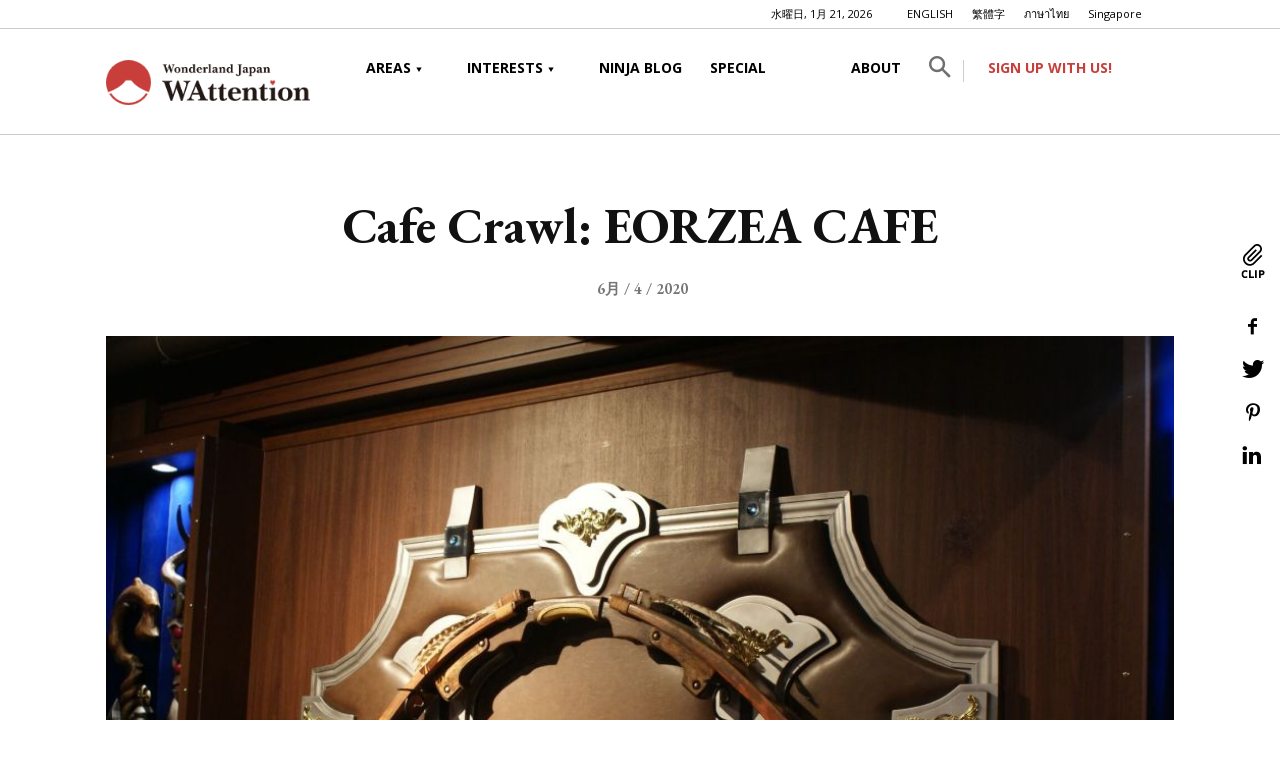

--- FILE ---
content_type: text/html; charset=UTF-8
request_url: https://wattention.com/cafe-crawl-eorzea-cafe/
body_size: 29570
content:
<!doctype html >
<!--[if IE 8]>    <html class="ie8" lang="en"> <![endif]-->
<!--[if IE 9]>    <html class="ie9" lang="en"> <![endif]-->
<!--[if gt IE 8]><!--> <html lang="ja"> <!--<![endif]-->
<head>
    <title>Cafe Crawl: EORZEA CAFE - WAttention.com</title>
    <meta charset="UTF-8" />
    <meta name="viewport" content="width=device-width, initial-scale=1.0">
    <link rel="pingback" href="https://wattention.com/xmlrpc.php" />
    <script data-cfasync="false" data-no-defer="1" data-no-minify="1" data-no-optimize="1">var ewww_webp_supported=!1;function check_webp_feature(A,e){var w;e=void 0!==e?e:function(){},ewww_webp_supported?e(ewww_webp_supported):((w=new Image).onload=function(){ewww_webp_supported=0<w.width&&0<w.height,e&&e(ewww_webp_supported)},w.onerror=function(){e&&e(!1)},w.src="data:image/webp;base64,"+{alpha:"UklGRkoAAABXRUJQVlA4WAoAAAAQAAAAAAAAAAAAQUxQSAwAAAARBxAR/Q9ERP8DAABWUDggGAAAABQBAJ0BKgEAAQAAAP4AAA3AAP7mtQAAAA=="}[A])}check_webp_feature("alpha");</script><script data-cfasync="false" data-no-defer="1" data-no-minify="1" data-no-optimize="1">var Arrive=function(c,w){"use strict";if(c.MutationObserver&&"undefined"!=typeof HTMLElement){var r,a=0,u=(r=HTMLElement.prototype.matches||HTMLElement.prototype.webkitMatchesSelector||HTMLElement.prototype.mozMatchesSelector||HTMLElement.prototype.msMatchesSelector,{matchesSelector:function(e,t){return e instanceof HTMLElement&&r.call(e,t)},addMethod:function(e,t,r){var a=e[t];e[t]=function(){return r.length==arguments.length?r.apply(this,arguments):"function"==typeof a?a.apply(this,arguments):void 0}},callCallbacks:function(e,t){t&&t.options.onceOnly&&1==t.firedElems.length&&(e=[e[0]]);for(var r,a=0;r=e[a];a++)r&&r.callback&&r.callback.call(r.elem,r.elem);t&&t.options.onceOnly&&1==t.firedElems.length&&t.me.unbindEventWithSelectorAndCallback.call(t.target,t.selector,t.callback)},checkChildNodesRecursively:function(e,t,r,a){for(var i,n=0;i=e[n];n++)r(i,t,a)&&a.push({callback:t.callback,elem:i}),0<i.childNodes.length&&u.checkChildNodesRecursively(i.childNodes,t,r,a)},mergeArrays:function(e,t){var r,a={};for(r in e)e.hasOwnProperty(r)&&(a[r]=e[r]);for(r in t)t.hasOwnProperty(r)&&(a[r]=t[r]);return a},toElementsArray:function(e){return e=void 0!==e&&("number"!=typeof e.length||e===c)?[e]:e}}),e=(l.prototype.addEvent=function(e,t,r,a){a={target:e,selector:t,options:r,callback:a,firedElems:[]};return this._beforeAdding&&this._beforeAdding(a),this._eventsBucket.push(a),a},l.prototype.removeEvent=function(e){for(var t,r=this._eventsBucket.length-1;t=this._eventsBucket[r];r--)e(t)&&(this._beforeRemoving&&this._beforeRemoving(t),(t=this._eventsBucket.splice(r,1))&&t.length&&(t[0].callback=null))},l.prototype.beforeAdding=function(e){this._beforeAdding=e},l.prototype.beforeRemoving=function(e){this._beforeRemoving=e},l),t=function(i,n){var o=new e,l=this,s={fireOnAttributesModification:!1};return o.beforeAdding(function(t){var e=t.target;e!==c.document&&e!==c||(e=document.getElementsByTagName("html")[0]);var r=new MutationObserver(function(e){n.call(this,e,t)}),a=i(t.options);r.observe(e,a),t.observer=r,t.me=l}),o.beforeRemoving(function(e){e.observer.disconnect()}),this.bindEvent=function(e,t,r){t=u.mergeArrays(s,t);for(var a=u.toElementsArray(this),i=0;i<a.length;i++)o.addEvent(a[i],e,t,r)},this.unbindEvent=function(){var r=u.toElementsArray(this);o.removeEvent(function(e){for(var t=0;t<r.length;t++)if(this===w||e.target===r[t])return!0;return!1})},this.unbindEventWithSelectorOrCallback=function(r){var a=u.toElementsArray(this),i=r,e="function"==typeof r?function(e){for(var t=0;t<a.length;t++)if((this===w||e.target===a[t])&&e.callback===i)return!0;return!1}:function(e){for(var t=0;t<a.length;t++)if((this===w||e.target===a[t])&&e.selector===r)return!0;return!1};o.removeEvent(e)},this.unbindEventWithSelectorAndCallback=function(r,a){var i=u.toElementsArray(this);o.removeEvent(function(e){for(var t=0;t<i.length;t++)if((this===w||e.target===i[t])&&e.selector===r&&e.callback===a)return!0;return!1})},this},i=new function(){var s={fireOnAttributesModification:!1,onceOnly:!1,existing:!1};function n(e,t,r){return!(!u.matchesSelector(e,t.selector)||(e._id===w&&(e._id=a++),-1!=t.firedElems.indexOf(e._id)))&&(t.firedElems.push(e._id),!0)}var c=(i=new t(function(e){var t={attributes:!1,childList:!0,subtree:!0};return e.fireOnAttributesModification&&(t.attributes=!0),t},function(e,i){e.forEach(function(e){var t=e.addedNodes,r=e.target,a=[];null!==t&&0<t.length?u.checkChildNodesRecursively(t,i,n,a):"attributes"===e.type&&n(r,i)&&a.push({callback:i.callback,elem:r}),u.callCallbacks(a,i)})})).bindEvent;return i.bindEvent=function(e,t,r){t=void 0===r?(r=t,s):u.mergeArrays(s,t);var a=u.toElementsArray(this);if(t.existing){for(var i=[],n=0;n<a.length;n++)for(var o=a[n].querySelectorAll(e),l=0;l<o.length;l++)i.push({callback:r,elem:o[l]});if(t.onceOnly&&i.length)return r.call(i[0].elem,i[0].elem);setTimeout(u.callCallbacks,1,i)}c.call(this,e,t,r)},i},o=new function(){var a={};function i(e,t){return u.matchesSelector(e,t.selector)}var n=(o=new t(function(){return{childList:!0,subtree:!0}},function(e,r){e.forEach(function(e){var t=e.removedNodes,e=[];null!==t&&0<t.length&&u.checkChildNodesRecursively(t,r,i,e),u.callCallbacks(e,r)})})).bindEvent;return o.bindEvent=function(e,t,r){t=void 0===r?(r=t,a):u.mergeArrays(a,t),n.call(this,e,t,r)},o};d(HTMLElement.prototype),d(NodeList.prototype),d(HTMLCollection.prototype),d(HTMLDocument.prototype),d(Window.prototype);var n={};return s(i,n,"unbindAllArrive"),s(o,n,"unbindAllLeave"),n}function l(){this._eventsBucket=[],this._beforeAdding=null,this._beforeRemoving=null}function s(e,t,r){u.addMethod(t,r,e.unbindEvent),u.addMethod(t,r,e.unbindEventWithSelectorOrCallback),u.addMethod(t,r,e.unbindEventWithSelectorAndCallback)}function d(e){e.arrive=i.bindEvent,s(i,e,"unbindArrive"),e.leave=o.bindEvent,s(o,e,"unbindLeave")}}(window,void 0),ewww_webp_supported=!1;function check_webp_feature(e,t){var r;ewww_webp_supported?t(ewww_webp_supported):((r=new Image).onload=function(){ewww_webp_supported=0<r.width&&0<r.height,t(ewww_webp_supported)},r.onerror=function(){t(!1)},r.src="data:image/webp;base64,"+{alpha:"UklGRkoAAABXRUJQVlA4WAoAAAAQAAAAAAAAAAAAQUxQSAwAAAARBxAR/Q9ERP8DAABWUDggGAAAABQBAJ0BKgEAAQAAAP4AAA3AAP7mtQAAAA==",animation:"UklGRlIAAABXRUJQVlA4WAoAAAASAAAAAAAAAAAAQU5JTQYAAAD/////AABBTk1GJgAAAAAAAAAAAAAAAAAAAGQAAABWUDhMDQAAAC8AAAAQBxAREYiI/gcA"}[e])}function ewwwLoadImages(e){if(e){for(var t=document.querySelectorAll(".batch-image img, .image-wrapper a, .ngg-pro-masonry-item a, .ngg-galleria-offscreen-seo-wrapper a"),r=0,a=t.length;r<a;r++)ewwwAttr(t[r],"data-src",t[r].getAttribute("data-webp")),ewwwAttr(t[r],"data-thumbnail",t[r].getAttribute("data-webp-thumbnail"));for(var i=document.querySelectorAll("div.woocommerce-product-gallery__image"),r=0,a=i.length;r<a;r++)ewwwAttr(i[r],"data-thumb",i[r].getAttribute("data-webp-thumb"))}for(var n=document.querySelectorAll("video"),r=0,a=n.length;r<a;r++)ewwwAttr(n[r],"poster",e?n[r].getAttribute("data-poster-webp"):n[r].getAttribute("data-poster-image"));for(var o,l=document.querySelectorAll("img.ewww_webp_lazy_load"),r=0,a=l.length;r<a;r++)e&&(ewwwAttr(l[r],"data-lazy-srcset",l[r].getAttribute("data-lazy-srcset-webp")),ewwwAttr(l[r],"data-srcset",l[r].getAttribute("data-srcset-webp")),ewwwAttr(l[r],"data-lazy-src",l[r].getAttribute("data-lazy-src-webp")),ewwwAttr(l[r],"data-src",l[r].getAttribute("data-src-webp")),ewwwAttr(l[r],"data-orig-file",l[r].getAttribute("data-webp-orig-file")),ewwwAttr(l[r],"data-medium-file",l[r].getAttribute("data-webp-medium-file")),ewwwAttr(l[r],"data-large-file",l[r].getAttribute("data-webp-large-file")),null!=(o=l[r].getAttribute("srcset"))&&!1!==o&&o.includes("R0lGOD")&&ewwwAttr(l[r],"src",l[r].getAttribute("data-lazy-src-webp"))),l[r].className=l[r].className.replace(/\bewww_webp_lazy_load\b/,"");for(var s=document.querySelectorAll(".ewww_webp"),r=0,a=s.length;r<a;r++)e?(ewwwAttr(s[r],"srcset",s[r].getAttribute("data-srcset-webp")),ewwwAttr(s[r],"src",s[r].getAttribute("data-src-webp")),ewwwAttr(s[r],"data-orig-file",s[r].getAttribute("data-webp-orig-file")),ewwwAttr(s[r],"data-medium-file",s[r].getAttribute("data-webp-medium-file")),ewwwAttr(s[r],"data-large-file",s[r].getAttribute("data-webp-large-file")),ewwwAttr(s[r],"data-large_image",s[r].getAttribute("data-webp-large_image")),ewwwAttr(s[r],"data-src",s[r].getAttribute("data-webp-src"))):(ewwwAttr(s[r],"srcset",s[r].getAttribute("data-srcset-img")),ewwwAttr(s[r],"src",s[r].getAttribute("data-src-img"))),s[r].className=s[r].className.replace(/\bewww_webp\b/,"ewww_webp_loaded");window.jQuery&&jQuery.fn.isotope&&jQuery.fn.imagesLoaded&&(jQuery(".fusion-posts-container-infinite").imagesLoaded(function(){jQuery(".fusion-posts-container-infinite").hasClass("isotope")&&jQuery(".fusion-posts-container-infinite").isotope()}),jQuery(".fusion-portfolio:not(.fusion-recent-works) .fusion-portfolio-wrapper").imagesLoaded(function(){jQuery(".fusion-portfolio:not(.fusion-recent-works) .fusion-portfolio-wrapper").isotope()}))}function ewwwWebPInit(e){ewwwLoadImages(e),ewwwNggLoadGalleries(e),document.arrive(".ewww_webp",function(){ewwwLoadImages(e)}),document.arrive(".ewww_webp_lazy_load",function(){ewwwLoadImages(e)}),document.arrive("videos",function(){ewwwLoadImages(e)}),"loading"==document.readyState?document.addEventListener("DOMContentLoaded",ewwwJSONParserInit):("undefined"!=typeof galleries&&ewwwNggParseGalleries(e),ewwwWooParseVariations(e))}function ewwwAttr(e,t,r){null!=r&&!1!==r&&e.setAttribute(t,r)}function ewwwJSONParserInit(){"undefined"!=typeof galleries&&check_webp_feature("alpha",ewwwNggParseGalleries),check_webp_feature("alpha",ewwwWooParseVariations)}function ewwwWooParseVariations(e){if(e)for(var t=document.querySelectorAll("form.variations_form"),r=0,a=t.length;r<a;r++){var i=t[r].getAttribute("data-product_variations"),n=!1;try{for(var o in i=JSON.parse(i))void 0!==i[o]&&void 0!==i[o].image&&(void 0!==i[o].image.src_webp&&(i[o].image.src=i[o].image.src_webp,n=!0),void 0!==i[o].image.srcset_webp&&(i[o].image.srcset=i[o].image.srcset_webp,n=!0),void 0!==i[o].image.full_src_webp&&(i[o].image.full_src=i[o].image.full_src_webp,n=!0),void 0!==i[o].image.gallery_thumbnail_src_webp&&(i[o].image.gallery_thumbnail_src=i[o].image.gallery_thumbnail_src_webp,n=!0),void 0!==i[o].image.thumb_src_webp&&(i[o].image.thumb_src=i[o].image.thumb_src_webp,n=!0));n&&ewwwAttr(t[r],"data-product_variations",JSON.stringify(i))}catch(e){}}}function ewwwNggParseGalleries(e){if(e)for(var t in galleries){var r=galleries[t];galleries[t].images_list=ewwwNggParseImageList(r.images_list)}}function ewwwNggLoadGalleries(e){e&&document.addEventListener("ngg.galleria.themeadded",function(e,t){window.ngg_galleria._create_backup=window.ngg_galleria.create,window.ngg_galleria.create=function(e,t){var r=$(e).data("id");return galleries["gallery_"+r].images_list=ewwwNggParseImageList(galleries["gallery_"+r].images_list),window.ngg_galleria._create_backup(e,t)}})}function ewwwNggParseImageList(e){for(var t in e){var r=e[t];if(void 0!==r["image-webp"]&&(e[t].image=r["image-webp"],delete e[t]["image-webp"]),void 0!==r["thumb-webp"]&&(e[t].thumb=r["thumb-webp"],delete e[t]["thumb-webp"]),void 0!==r.full_image_webp&&(e[t].full_image=r.full_image_webp,delete e[t].full_image_webp),void 0!==r.srcsets)for(var a in r.srcsets)nggSrcset=r.srcsets[a],void 0!==r.srcsets[a+"-webp"]&&(e[t].srcsets[a]=r.srcsets[a+"-webp"],delete e[t].srcsets[a+"-webp"]);if(void 0!==r.full_srcsets)for(var i in r.full_srcsets)nggFSrcset=r.full_srcsets[i],void 0!==r.full_srcsets[i+"-webp"]&&(e[t].full_srcsets[i]=r.full_srcsets[i+"-webp"],delete e[t].full_srcsets[i+"-webp"])}return e}check_webp_feature("alpha",ewwwWebPInit);</script><meta name='robots' content='index, follow, max-image-preview:large, max-snippet:-1, max-video-preview:-1' />
<link rel="icon" type="image/png" href="https://wattention.com/wp-content/uploads/2020/03/favicon.png">
	<!-- This site is optimized with the Yoast SEO plugin v21.0 - https://yoast.com/wordpress/plugins/seo/ -->
	<meta name="description" content="For an eating adventure in Akihabara that both fans and first-timers to the Final Fantasy video game series will enjoy, head to EORZEA CAFE. Located on the second floor of the PASELA RESORTS AKIBA Multi Entertainment Building, EORZEA CAFE is a collaboration café, themed on Final Fantasy XIV." />
	<link rel="canonical" href="https://wattention.com/cafe-crawl-eorzea-cafe/" />
	<meta property="og:locale" content="ja_JP" />
	<meta property="og:type" content="article" />
	<meta property="og:title" content="Cafe Crawl: EORZEA CAFE - WAttention.com" />
	<meta property="og:description" content="For an eating adventure in Akihabara that both fans and first-timers to the Final Fantasy video game series will enjoy, head to EORZEA CAFE. Located on the second floor of the PASELA RESORTS AKIBA Multi Entertainment Building, EORZEA CAFE is a collaboration café, themed on Final Fantasy XIV." />
	<meta property="og:url" content="https://wattention.com/cafe-crawl-eorzea-cafe/" />
	<meta property="og:site_name" content="WAttention.com" />
	<meta property="article:published_time" content="2020-06-04T10:38:37+00:00" />
	<meta property="article:modified_time" content="2024-05-08T06:00:43+00:00" />
	<meta property="og:image" content="https://wattention.com/wp-content/uploads/2018/02/A-Final-Fantasy-Food-Adventure5.jpg" />
	<meta property="og:image:width" content="1048" />
	<meta property="og:image:height" content="698" />
	<meta property="og:image:type" content="image/jpeg" />
	<meta name="author" content="wattention" />
	<meta name="twitter:card" content="summary_large_image" />
	<meta name="twitter:label1" content="執筆者" />
	<meta name="twitter:data1" content="wattention" />
	<meta name="twitter:label2" content="推定読み取り時間" />
	<meta name="twitter:data2" content="3分" />
	<script type="application/ld+json" class="yoast-schema-graph">{"@context":"https://schema.org","@graph":[{"@type":"WebPage","@id":"https://wattention.com/cafe-crawl-eorzea-cafe/","url":"https://wattention.com/cafe-crawl-eorzea-cafe/","name":"Cafe Crawl: EORZEA CAFE - WAttention.com","isPartOf":{"@id":"https://wattention.com/#website"},"primaryImageOfPage":{"@id":"https://wattention.com/cafe-crawl-eorzea-cafe/#primaryimage"},"image":{"@id":"https://wattention.com/cafe-crawl-eorzea-cafe/#primaryimage"},"thumbnailUrl":"https://wattention.com/wp-content/uploads/2018/02/A-Final-Fantasy-Food-Adventure5.jpg","datePublished":"2020-06-04T10:38:37+00:00","dateModified":"2024-05-08T06:00:43+00:00","author":{"@id":"https://wattention.com/#/schema/person/d7d91949f67a5561bf7c2f4dee4a5b97"},"description":"For an eating adventure in Akihabara that both fans and first-timers to the Final Fantasy video game series will enjoy, head to EORZEA CAFE. Located on the second floor of the PASELA RESORTS AKIBA Multi Entertainment Building, EORZEA CAFE is a collaboration café, themed on Final Fantasy XIV.","breadcrumb":{"@id":"https://wattention.com/cafe-crawl-eorzea-cafe/#breadcrumb"},"inLanguage":"ja","potentialAction":[{"@type":"ReadAction","target":["https://wattention.com/cafe-crawl-eorzea-cafe/"]}]},{"@type":"ImageObject","inLanguage":"ja","@id":"https://wattention.com/cafe-crawl-eorzea-cafe/#primaryimage","url":"https://wattention.com/wp-content/uploads/2018/02/A-Final-Fantasy-Food-Adventure5.jpg","contentUrl":"https://wattention.com/wp-content/uploads/2018/02/A-Final-Fantasy-Food-Adventure5.jpg","width":1048,"height":698,"caption":"Eorzea Cafe"},{"@type":"BreadcrumbList","@id":"https://wattention.com/cafe-crawl-eorzea-cafe/#breadcrumb","itemListElement":[{"@type":"ListItem","position":1,"name":"ホーム","item":"https://wattention.com/"},{"@type":"ListItem","position":2,"name":"LATEST POSTS","item":"https://wattention.com/latestposts/"},{"@type":"ListItem","position":3,"name":"Interest","item":"https://wattention.com/category/interest/"},{"@type":"ListItem","position":4,"name":"Food &amp; Drink","item":"https://wattention.com/category/interest/food/"},{"@type":"ListItem","position":5,"name":"Fun Eating","item":"https://wattention.com/category/interest/food/fun-eating/"},{"@type":"ListItem","position":6,"name":"Final Fantasy EORZEA CAFE"}]},{"@type":"WebSite","@id":"https://wattention.com/#website","url":"https://wattention.com/","name":"WAttention.com","description":"Bringing you the best of Japan","potentialAction":[{"@type":"SearchAction","target":{"@type":"EntryPoint","urlTemplate":"https://wattention.com/?s={search_term_string}"},"query-input":"required name=search_term_string"}],"inLanguage":"ja"},{"@type":"Person","@id":"https://wattention.com/#/schema/person/d7d91949f67a5561bf7c2f4dee4a5b97","name":"wattention","image":{"@type":"ImageObject","inLanguage":"ja","@id":"https://wattention.com/#/schema/person/image/","url":"https://secure.gravatar.com/avatar/48e8e87ed025a117a0a7630c64c196c6c21e4e3591c1a4a8ecfbc0e9c81ba3a3?s=96&d=mm&r=g","contentUrl":"https://secure.gravatar.com/avatar/48e8e87ed025a117a0a7630c64c196c6c21e4e3591c1a4a8ecfbc0e9c81ba3a3?s=96&d=mm&r=g","caption":"wattention"},"url":"https://wattention.com/author/wattention/"}]}</script>
	<!-- / Yoast SEO plugin. -->


<link rel='dns-prefetch' href='//fonts.googleapis.com' />
<link rel="alternate" type="application/rss+xml" title="WAttention.com &raquo; フィード" href="https://wattention.com/feed/" />
<link rel="alternate" type="application/rss+xml" title="WAttention.com &raquo; コメントフィード" href="https://wattention.com/comments/feed/" />
<link rel="alternate" title="oEmbed (JSON)" type="application/json+oembed" href="https://wattention.com/wp-json/oembed/1.0/embed?url=https%3A%2F%2Fwattention.com%2Fcafe-crawl-eorzea-cafe%2F" />
<link rel="alternate" title="oEmbed (XML)" type="text/xml+oembed" href="https://wattention.com/wp-json/oembed/1.0/embed?url=https%3A%2F%2Fwattention.com%2Fcafe-crawl-eorzea-cafe%2F&#038;format=xml" />
<style id='wp-img-auto-sizes-contain-inline-css' type='text/css'>
img:is([sizes=auto i],[sizes^="auto," i]){contain-intrinsic-size:3000px 1500px}
/*# sourceURL=wp-img-auto-sizes-contain-inline-css */
</style>
<style id='wp-emoji-styles-inline-css' type='text/css'>

	img.wp-smiley, img.emoji {
		display: inline !important;
		border: none !important;
		box-shadow: none !important;
		height: 1em !important;
		width: 1em !important;
		margin: 0 0.07em !important;
		vertical-align: -0.1em !important;
		background: none !important;
		padding: 0 !important;
	}
/*# sourceURL=wp-emoji-styles-inline-css */
</style>
<link rel='stylesheet' id='wp-block-library-css' href='https://wattention.com/wp-includes/css/dist/block-library/style.min.css?ver=6.9' type='text/css' media='all' />
<style id='classic-theme-styles-inline-css' type='text/css'>
/*! This file is auto-generated */
.wp-block-button__link{color:#fff;background-color:#32373c;border-radius:9999px;box-shadow:none;text-decoration:none;padding:calc(.667em + 2px) calc(1.333em + 2px);font-size:1.125em}.wp-block-file__button{background:#32373c;color:#fff;text-decoration:none}
/*# sourceURL=/wp-includes/css/classic-themes.min.css */
</style>
<style id='global-styles-inline-css' type='text/css'>
:root{--wp--preset--aspect-ratio--square: 1;--wp--preset--aspect-ratio--4-3: 4/3;--wp--preset--aspect-ratio--3-4: 3/4;--wp--preset--aspect-ratio--3-2: 3/2;--wp--preset--aspect-ratio--2-3: 2/3;--wp--preset--aspect-ratio--16-9: 16/9;--wp--preset--aspect-ratio--9-16: 9/16;--wp--preset--color--black: #000000;--wp--preset--color--cyan-bluish-gray: #abb8c3;--wp--preset--color--white: #ffffff;--wp--preset--color--pale-pink: #f78da7;--wp--preset--color--vivid-red: #cf2e2e;--wp--preset--color--luminous-vivid-orange: #ff6900;--wp--preset--color--luminous-vivid-amber: #fcb900;--wp--preset--color--light-green-cyan: #7bdcb5;--wp--preset--color--vivid-green-cyan: #00d084;--wp--preset--color--pale-cyan-blue: #8ed1fc;--wp--preset--color--vivid-cyan-blue: #0693e3;--wp--preset--color--vivid-purple: #9b51e0;--wp--preset--gradient--vivid-cyan-blue-to-vivid-purple: linear-gradient(135deg,rgb(6,147,227) 0%,rgb(155,81,224) 100%);--wp--preset--gradient--light-green-cyan-to-vivid-green-cyan: linear-gradient(135deg,rgb(122,220,180) 0%,rgb(0,208,130) 100%);--wp--preset--gradient--luminous-vivid-amber-to-luminous-vivid-orange: linear-gradient(135deg,rgb(252,185,0) 0%,rgb(255,105,0) 100%);--wp--preset--gradient--luminous-vivid-orange-to-vivid-red: linear-gradient(135deg,rgb(255,105,0) 0%,rgb(207,46,46) 100%);--wp--preset--gradient--very-light-gray-to-cyan-bluish-gray: linear-gradient(135deg,rgb(238,238,238) 0%,rgb(169,184,195) 100%);--wp--preset--gradient--cool-to-warm-spectrum: linear-gradient(135deg,rgb(74,234,220) 0%,rgb(151,120,209) 20%,rgb(207,42,186) 40%,rgb(238,44,130) 60%,rgb(251,105,98) 80%,rgb(254,248,76) 100%);--wp--preset--gradient--blush-light-purple: linear-gradient(135deg,rgb(255,206,236) 0%,rgb(152,150,240) 100%);--wp--preset--gradient--blush-bordeaux: linear-gradient(135deg,rgb(254,205,165) 0%,rgb(254,45,45) 50%,rgb(107,0,62) 100%);--wp--preset--gradient--luminous-dusk: linear-gradient(135deg,rgb(255,203,112) 0%,rgb(199,81,192) 50%,rgb(65,88,208) 100%);--wp--preset--gradient--pale-ocean: linear-gradient(135deg,rgb(255,245,203) 0%,rgb(182,227,212) 50%,rgb(51,167,181) 100%);--wp--preset--gradient--electric-grass: linear-gradient(135deg,rgb(202,248,128) 0%,rgb(113,206,126) 100%);--wp--preset--gradient--midnight: linear-gradient(135deg,rgb(2,3,129) 0%,rgb(40,116,252) 100%);--wp--preset--font-size--small: 11px;--wp--preset--font-size--medium: 20px;--wp--preset--font-size--large: 32px;--wp--preset--font-size--x-large: 42px;--wp--preset--font-size--regular: 15px;--wp--preset--font-size--larger: 50px;--wp--preset--spacing--20: 0.44rem;--wp--preset--spacing--30: 0.67rem;--wp--preset--spacing--40: 1rem;--wp--preset--spacing--50: 1.5rem;--wp--preset--spacing--60: 2.25rem;--wp--preset--spacing--70: 3.38rem;--wp--preset--spacing--80: 5.06rem;--wp--preset--shadow--natural: 6px 6px 9px rgba(0, 0, 0, 0.2);--wp--preset--shadow--deep: 12px 12px 50px rgba(0, 0, 0, 0.4);--wp--preset--shadow--sharp: 6px 6px 0px rgba(0, 0, 0, 0.2);--wp--preset--shadow--outlined: 6px 6px 0px -3px rgb(255, 255, 255), 6px 6px rgb(0, 0, 0);--wp--preset--shadow--crisp: 6px 6px 0px rgb(0, 0, 0);}:where(.is-layout-flex){gap: 0.5em;}:where(.is-layout-grid){gap: 0.5em;}body .is-layout-flex{display: flex;}.is-layout-flex{flex-wrap: wrap;align-items: center;}.is-layout-flex > :is(*, div){margin: 0;}body .is-layout-grid{display: grid;}.is-layout-grid > :is(*, div){margin: 0;}:where(.wp-block-columns.is-layout-flex){gap: 2em;}:where(.wp-block-columns.is-layout-grid){gap: 2em;}:where(.wp-block-post-template.is-layout-flex){gap: 1.25em;}:where(.wp-block-post-template.is-layout-grid){gap: 1.25em;}.has-black-color{color: var(--wp--preset--color--black) !important;}.has-cyan-bluish-gray-color{color: var(--wp--preset--color--cyan-bluish-gray) !important;}.has-white-color{color: var(--wp--preset--color--white) !important;}.has-pale-pink-color{color: var(--wp--preset--color--pale-pink) !important;}.has-vivid-red-color{color: var(--wp--preset--color--vivid-red) !important;}.has-luminous-vivid-orange-color{color: var(--wp--preset--color--luminous-vivid-orange) !important;}.has-luminous-vivid-amber-color{color: var(--wp--preset--color--luminous-vivid-amber) !important;}.has-light-green-cyan-color{color: var(--wp--preset--color--light-green-cyan) !important;}.has-vivid-green-cyan-color{color: var(--wp--preset--color--vivid-green-cyan) !important;}.has-pale-cyan-blue-color{color: var(--wp--preset--color--pale-cyan-blue) !important;}.has-vivid-cyan-blue-color{color: var(--wp--preset--color--vivid-cyan-blue) !important;}.has-vivid-purple-color{color: var(--wp--preset--color--vivid-purple) !important;}.has-black-background-color{background-color: var(--wp--preset--color--black) !important;}.has-cyan-bluish-gray-background-color{background-color: var(--wp--preset--color--cyan-bluish-gray) !important;}.has-white-background-color{background-color: var(--wp--preset--color--white) !important;}.has-pale-pink-background-color{background-color: var(--wp--preset--color--pale-pink) !important;}.has-vivid-red-background-color{background-color: var(--wp--preset--color--vivid-red) !important;}.has-luminous-vivid-orange-background-color{background-color: var(--wp--preset--color--luminous-vivid-orange) !important;}.has-luminous-vivid-amber-background-color{background-color: var(--wp--preset--color--luminous-vivid-amber) !important;}.has-light-green-cyan-background-color{background-color: var(--wp--preset--color--light-green-cyan) !important;}.has-vivid-green-cyan-background-color{background-color: var(--wp--preset--color--vivid-green-cyan) !important;}.has-pale-cyan-blue-background-color{background-color: var(--wp--preset--color--pale-cyan-blue) !important;}.has-vivid-cyan-blue-background-color{background-color: var(--wp--preset--color--vivid-cyan-blue) !important;}.has-vivid-purple-background-color{background-color: var(--wp--preset--color--vivid-purple) !important;}.has-black-border-color{border-color: var(--wp--preset--color--black) !important;}.has-cyan-bluish-gray-border-color{border-color: var(--wp--preset--color--cyan-bluish-gray) !important;}.has-white-border-color{border-color: var(--wp--preset--color--white) !important;}.has-pale-pink-border-color{border-color: var(--wp--preset--color--pale-pink) !important;}.has-vivid-red-border-color{border-color: var(--wp--preset--color--vivid-red) !important;}.has-luminous-vivid-orange-border-color{border-color: var(--wp--preset--color--luminous-vivid-orange) !important;}.has-luminous-vivid-amber-border-color{border-color: var(--wp--preset--color--luminous-vivid-amber) !important;}.has-light-green-cyan-border-color{border-color: var(--wp--preset--color--light-green-cyan) !important;}.has-vivid-green-cyan-border-color{border-color: var(--wp--preset--color--vivid-green-cyan) !important;}.has-pale-cyan-blue-border-color{border-color: var(--wp--preset--color--pale-cyan-blue) !important;}.has-vivid-cyan-blue-border-color{border-color: var(--wp--preset--color--vivid-cyan-blue) !important;}.has-vivid-purple-border-color{border-color: var(--wp--preset--color--vivid-purple) !important;}.has-vivid-cyan-blue-to-vivid-purple-gradient-background{background: var(--wp--preset--gradient--vivid-cyan-blue-to-vivid-purple) !important;}.has-light-green-cyan-to-vivid-green-cyan-gradient-background{background: var(--wp--preset--gradient--light-green-cyan-to-vivid-green-cyan) !important;}.has-luminous-vivid-amber-to-luminous-vivid-orange-gradient-background{background: var(--wp--preset--gradient--luminous-vivid-amber-to-luminous-vivid-orange) !important;}.has-luminous-vivid-orange-to-vivid-red-gradient-background{background: var(--wp--preset--gradient--luminous-vivid-orange-to-vivid-red) !important;}.has-very-light-gray-to-cyan-bluish-gray-gradient-background{background: var(--wp--preset--gradient--very-light-gray-to-cyan-bluish-gray) !important;}.has-cool-to-warm-spectrum-gradient-background{background: var(--wp--preset--gradient--cool-to-warm-spectrum) !important;}.has-blush-light-purple-gradient-background{background: var(--wp--preset--gradient--blush-light-purple) !important;}.has-blush-bordeaux-gradient-background{background: var(--wp--preset--gradient--blush-bordeaux) !important;}.has-luminous-dusk-gradient-background{background: var(--wp--preset--gradient--luminous-dusk) !important;}.has-pale-ocean-gradient-background{background: var(--wp--preset--gradient--pale-ocean) !important;}.has-electric-grass-gradient-background{background: var(--wp--preset--gradient--electric-grass) !important;}.has-midnight-gradient-background{background: var(--wp--preset--gradient--midnight) !important;}.has-small-font-size{font-size: var(--wp--preset--font-size--small) !important;}.has-medium-font-size{font-size: var(--wp--preset--font-size--medium) !important;}.has-large-font-size{font-size: var(--wp--preset--font-size--large) !important;}.has-x-large-font-size{font-size: var(--wp--preset--font-size--x-large) !important;}
:where(.wp-block-post-template.is-layout-flex){gap: 1.25em;}:where(.wp-block-post-template.is-layout-grid){gap: 1.25em;}
:where(.wp-block-term-template.is-layout-flex){gap: 1.25em;}:where(.wp-block-term-template.is-layout-grid){gap: 1.25em;}
:where(.wp-block-columns.is-layout-flex){gap: 2em;}:where(.wp-block-columns.is-layout-grid){gap: 2em;}
:root :where(.wp-block-pullquote){font-size: 1.5em;line-height: 1.6;}
/*# sourceURL=global-styles-inline-css */
</style>
<link rel='stylesheet' id='wp-show-posts-css' href='https://wattention.com/wp-content/plugins/wp-show-posts/css/wp-show-posts-min.css?ver=1.1.6' type='text/css' media='all' />
<link rel='stylesheet' id='wplinkpreview-style-css' href='https://wattention.com/wp-content/plugins/wp-link-preview/wplinkpreview.css?ver=20120208' type='text/css' media='all' />
<link rel='stylesheet' id='td-plugin-multi-purpose-css' href='https://wattention.com/wp-content/plugins/td-composer/td-multi-purpose/style.css?ver=3dc090e4a6dd4d9e8f4a61e980b31fd9' type='text/css' media='all' />
<link rel='stylesheet' id='google-fonts-style-css' href='https://fonts.googleapis.com/css?family=Open+Sans%3A400%2C600%2C700%7CEB+Garamond%3A400%7CRoboto%3A400%2C500%2C700&#038;display=swap&#038;ver=12.3.1' type='text/css' media='all' />
<link rel='stylesheet' id='taxopress-frontend-css-css' href='https://wattention.com/wp-content/plugins/simple-tags/assets/frontend/css/frontend.css?ver=3.43.0' type='text/css' media='all' />
<link rel='stylesheet' id='td-theme-css' href='https://wattention.com/wp-content/themes/Newspaper/style.css?ver=12.3.1' type='text/css' media='all' />
<style id='td-theme-inline-css' type='text/css'>
    
        @media (max-width: 767px) {
            .td-header-desktop-wrap {
                display: none;
            }
        }
        @media (min-width: 767px) {
            .td-header-mobile-wrap {
                display: none;
            }
        }
    
	
/*# sourceURL=td-theme-inline-css */
</style>
<link rel='stylesheet' id='td-theme-child-css' href='https://wattention.com/wp-content/themes/Newspaper-child/style.css?ver=6.9' type='text/css' media='all' />
<link rel='stylesheet' id='td-legacy-framework-front-style-css' href='https://wattention.com/wp-content/plugins/td-composer/legacy/Newspaper/assets/css/td_legacy_main.css?ver=3dc090e4a6dd4d9e8f4a61e980b31fd9' type='text/css' media='all' />
<link rel='stylesheet' id='td-standard-pack-framework-front-style-css' href='https://wattention.com/wp-content/plugins/td-standard-pack/Newspaper/assets/css/td_standard_pack_main.css?ver=d39710269e5f4389cf7661fe4fdc36f9' type='text/css' media='all' />
<script type="text/javascript" src="https://wattention.com/wp-includes/js/jquery/jquery.min.js?ver=3.7.1" id="jquery-core-js"></script>
<script type="text/javascript" src="https://wattention.com/wp-includes/js/jquery/jquery-migrate.min.js?ver=3.4.1" id="jquery-migrate-js"></script>
<script type="text/javascript" src="https://wattention.com/wp-content/plugins/revslider/public/assets/js/rbtools.min.js?ver=6.6.12" async id="tp-tools-js"></script>
<script type="text/javascript" src="https://wattention.com/wp-content/plugins/revslider/public/assets/js/rs6.min.js?ver=6.6.12" async id="revmin-js"></script>
<script type="text/javascript" src="https://wattention.com/wp-content/plugins/simple-tags/assets/frontend/js/frontend.js?ver=3.43.0" id="taxopress-frontend-js-js"></script>
<script type="text/javascript" id="favorites-js-extra">
/* <![CDATA[ */
var favorites_data = {"ajaxurl":"https://wattention.com/wp-admin/admin-ajax.php","nonce":"15ee2260da","favorite":"\u003Ci class=\"bookmark-empty\"\u003E\u003C/i\u003E","favorited":"\u003Ci class=\"bookmark-full\"\u003E\u003C/i\u003E","includecount":"","indicate_loading":"1","loading_text":"Loading","loading_image":"","loading_image_active":"","loading_image_preload":"","cache_enabled":"1","button_options":{"button_type":"custom","custom_colors":true,"box_shadow":false,"include_count":false,"default":{"background_default":false,"border_default":false,"text_default":"#000000","icon_default":"#000000","count_default":false},"active":{"background_active":false,"border_active":false,"text_active":false,"icon_active":false,"count_active":false}},"authentication_modal_content":"\u003Cp\u003EPlease login to add favorites.\u003C/p\u003E\n\u003Cp\u003E\u003Ca href=\"#\" data-favorites-modal-close\u003EDismiss this notice\u003C/a\u003E\u003C/p\u003E\n","authentication_redirect":"","dev_mode":"","logged_in":"","user_id":"0","authentication_redirect_url":"https://wattention.com/wp-login.php"};
//# sourceURL=favorites-js-extra
/* ]]> */
</script>
<script type="text/javascript" src="https://wattention.com/wp-content/plugins/favorites/assets/js/favorites.min.js?ver=2.3.6" id="favorites-js"></script>
<link rel="https://api.w.org/" href="https://wattention.com/wp-json/" /><link rel="alternate" title="JSON" type="application/json" href="https://wattention.com/wp-json/wp/v2/posts/6235" /><link rel="EditURI" type="application/rsd+xml" title="RSD" href="https://wattention.com/xmlrpc.php?rsd" />
<meta name="generator" content="WordPress 6.9" />
<link rel='shortlink' href='https://wattention.com/?p=6235' />
<script async src="https://pagead2.googlesyndication.com/pagead/js/adsbygoogle.js?client=ca-pub-6850510370177892"
     crossorigin="anonymous"></script><!--[if lt IE 9]><script src="https://cdnjs.cloudflare.com/ajax/libs/html5shiv/3.7.3/html5shiv.js"></script><![endif]-->
    <meta name="generator" content="Elementor 3.34.2; features: additional_custom_breakpoints; settings: css_print_method-external, google_font-enabled, font_display-auto">
			<style>
				.e-con.e-parent:nth-of-type(n+4):not(.e-lazyloaded):not(.e-no-lazyload),
				.e-con.e-parent:nth-of-type(n+4):not(.e-lazyloaded):not(.e-no-lazyload) * {
					background-image: none !important;
				}
				@media screen and (max-height: 1024px) {
					.e-con.e-parent:nth-of-type(n+3):not(.e-lazyloaded):not(.e-no-lazyload),
					.e-con.e-parent:nth-of-type(n+3):not(.e-lazyloaded):not(.e-no-lazyload) * {
						background-image: none !important;
					}
				}
				@media screen and (max-height: 640px) {
					.e-con.e-parent:nth-of-type(n+2):not(.e-lazyloaded):not(.e-no-lazyload),
					.e-con.e-parent:nth-of-type(n+2):not(.e-lazyloaded):not(.e-no-lazyload) * {
						background-image: none !important;
					}
				}
			</style>
			<meta name="generator" content="Powered by Slider Revolution 6.6.12 - responsive, Mobile-Friendly Slider Plugin for WordPress with comfortable drag and drop interface." />

<!-- JS generated by theme -->

<script>
    
    

	    var tdBlocksArray = []; //here we store all the items for the current page

	    //td_block class - each ajax block uses a object of this class for requests
	    function tdBlock() {
		    this.id = '';
		    this.block_type = 1; //block type id (1-234 etc)
		    this.atts = '';
		    this.td_column_number = '';
		    this.td_current_page = 1; //
		    this.post_count = 0; //from wp
		    this.found_posts = 0; //from wp
		    this.max_num_pages = 0; //from wp
		    this.td_filter_value = ''; //current live filter value
		    this.is_ajax_running = false;
		    this.td_user_action = ''; // load more or infinite loader (used by the animation)
		    this.header_color = '';
		    this.ajax_pagination_infinite_stop = ''; //show load more at page x
	    }


        // td_js_generator - mini detector
        (function(){
            var htmlTag = document.getElementsByTagName("html")[0];

	        if ( navigator.userAgent.indexOf("MSIE 10.0") > -1 ) {
                htmlTag.className += ' ie10';
            }

            if ( !!navigator.userAgent.match(/Trident.*rv\:11\./) ) {
                htmlTag.className += ' ie11';
            }

	        if ( navigator.userAgent.indexOf("Edge") > -1 ) {
                htmlTag.className += ' ieEdge';
            }

            if ( /(iPad|iPhone|iPod)/g.test(navigator.userAgent) ) {
                htmlTag.className += ' td-md-is-ios';
            }

            var user_agent = navigator.userAgent.toLowerCase();
            if ( user_agent.indexOf("android") > -1 ) {
                htmlTag.className += ' td-md-is-android';
            }

            if ( -1 !== navigator.userAgent.indexOf('Mac OS X')  ) {
                htmlTag.className += ' td-md-is-os-x';
            }

            if ( /chrom(e|ium)/.test(navigator.userAgent.toLowerCase()) ) {
               htmlTag.className += ' td-md-is-chrome';
            }

            if ( -1 !== navigator.userAgent.indexOf('Firefox') ) {
                htmlTag.className += ' td-md-is-firefox';
            }

            if ( -1 !== navigator.userAgent.indexOf('Safari') && -1 === navigator.userAgent.indexOf('Chrome') ) {
                htmlTag.className += ' td-md-is-safari';
            }

            if( -1 !== navigator.userAgent.indexOf('IEMobile') ){
                htmlTag.className += ' td-md-is-iemobile';
            }

        })();




        var tdLocalCache = {};

        ( function () {
            "use strict";

            tdLocalCache = {
                data: {},
                remove: function (resource_id) {
                    delete tdLocalCache.data[resource_id];
                },
                exist: function (resource_id) {
                    return tdLocalCache.data.hasOwnProperty(resource_id) && tdLocalCache.data[resource_id] !== null;
                },
                get: function (resource_id) {
                    return tdLocalCache.data[resource_id];
                },
                set: function (resource_id, cachedData) {
                    tdLocalCache.remove(resource_id);
                    tdLocalCache.data[resource_id] = cachedData;
                }
            };
        })();

    
    
var td_viewport_interval_list=[{"limitBottom":767,"sidebarWidth":228},{"limitBottom":1018,"sidebarWidth":300},{"limitBottom":1140,"sidebarWidth":324}];
var td_animation_stack_effect="type3";
var tds_animation_stack=true;
var td_animation_stack_specific_selectors=".entry-thumb, img[class*=\"wp-image-\"], a.td-sml-link-to-image > img, .td-lazy-img";
var td_animation_stack_general_selectors=".td-animation-stack .entry-thumb, .post .entry-thumb, .post img[class*=\"wp-image-\"], a.td-sml-link-to-image > img, .td-animation-stack .td-lazy-img";
var tdc_is_installed="yes";
var td_ajax_url="https:\/\/wattention.com\/wp-admin\/admin-ajax.php?td_theme_name=Newspaper&v=12.3.1";
var td_get_template_directory_uri="https:\/\/wattention.com\/wp-content\/plugins\/td-composer\/legacy\/common";
var tds_snap_menu="snap";
var tds_logo_on_sticky="show_header_logo";
var tds_header_style="7";
var td_please_wait="Please wait...";
var td_email_user_pass_incorrect="User or password incorrect!";
var td_email_user_incorrect="Email or username incorrect!";
var td_email_incorrect="Email incorrect!";
var td_user_incorrect="Username incorrect!";
var td_email_user_empty="Email or username empty!";
var td_pass_empty="Pass empty!";
var td_pass_pattern_incorrect="Invalid Pass Pattern!";
var td_retype_pass_incorrect="Retyped Pass incorrect!";
var tds_more_articles_on_post_enable="show";
var tds_more_articles_on_post_time_to_wait="1";
var tds_more_articles_on_post_pages_distance_from_top=2000;
var tds_theme_color_site_wide="#ea2e2e";
var tds_smart_sidebar="";
var tdThemeName="Newspaper";
var tdThemeNameWl="Newspaper";
var td_magnific_popup_translation_tPrev="Previous (Left arrow key)";
var td_magnific_popup_translation_tNext="Next (Right arrow key)";
var td_magnific_popup_translation_tCounter="%curr% of %total%";
var td_magnific_popup_translation_ajax_tError="The content from %url% could not be loaded.";
var td_magnific_popup_translation_image_tError="The image #%curr% could not be loaded.";
var tdBlockNonce="cb62a58f7a";
var tdDateNamesI18n={"month_names":["1\u6708","2\u6708","3\u6708","4\u6708","5\u6708","6\u6708","7\u6708","8\u6708","9\u6708","10\u6708","11\u6708","12\u6708"],"month_names_short":["1\u6708","2\u6708","3\u6708","4\u6708","5\u6708","6\u6708","7\u6708","8\u6708","9\u6708","10\u6708","11\u6708","12\u6708"],"day_names":["\u65e5\u66dc\u65e5","\u6708\u66dc\u65e5","\u706b\u66dc\u65e5","\u6c34\u66dc\u65e5","\u6728\u66dc\u65e5","\u91d1\u66dc\u65e5","\u571f\u66dc\u65e5"],"day_names_short":["\u65e5","\u6708","\u706b","\u6c34","\u6728","\u91d1","\u571f"]};
var tdb_modal_confirm="Save";
var tdb_modal_cancel="Cancel";
var tdb_modal_confirm_alt="Yes";
var tdb_modal_cancel_alt="No";
var td_ad_background_click_link="";
var td_ad_background_click_target="";
</script>


<!-- Header style compiled by theme -->

<style>
    
.td-header-wrap .black-menu .sf-menu > .current-menu-item > a,
    .td-header-wrap .black-menu .sf-menu > .current-menu-ancestor > a,
    .td-header-wrap .black-menu .sf-menu > .current-category-ancestor > a,
    .td-header-wrap .black-menu .sf-menu > li > a:hover,
    .td-header-wrap .black-menu .sf-menu > .sfHover > a,
    .sf-menu > .current-menu-item > a:after,
    .sf-menu > .current-menu-ancestor > a:after,
    .sf-menu > .current-category-ancestor > a:after,
    .sf-menu > li:hover > a:after,
    .sf-menu > .sfHover > a:after,
    .header-search-wrap .td-drop-down-search:after,
    .header-search-wrap .td-drop-down-search .btn:hover,
    input[type=submit]:hover,
    .td-read-more a,
    .td-post-category:hover,
    body .td_top_authors .td-active .td-author-post-count,
    body .td_top_authors .td-active .td-author-comments-count,
    body .td_top_authors .td_mod_wrap:hover .td-author-post-count,
    body .td_top_authors .td_mod_wrap:hover .td-author-comments-count,
    .td-404-sub-sub-title a:hover,
    .td-search-form-widget .wpb_button:hover,
    .td-rating-bar-wrap div,
    .dropcap,
    .td_wrapper_video_playlist .td_video_controls_playlist_wrapper,
    .wpb_default,
    .wpb_default:hover,
    .td-left-smart-list:hover,
    .td-right-smart-list:hover,
    #bbpress-forums button:hover,
    .bbp_widget_login .button:hover,
    .td-footer-wrapper .td-post-category,
    .td-footer-wrapper .widget_product_search input[type="submit"]:hover,
    .single-product .product .summary .cart .button:hover,
    .td-next-prev-wrap a:hover,
    .td-load-more-wrap a:hover,
    .td-post-small-box a:hover,
    .page-nav .current,
    .page-nav:first-child > div,
    #bbpress-forums .bbp-pagination .current,
    #bbpress-forums #bbp-single-user-details #bbp-user-navigation li.current a,
    .td-theme-slider:hover .slide-meta-cat a,
    a.vc_btn-black:hover,
    .td-trending-now-wrapper:hover .td-trending-now-title,
    .td-scroll-up,
    .td-smart-list-button:hover,
    .td-weather-information:before,
    .td-weather-week:before,
    .td_block_exchange .td-exchange-header:before,
    .td-pulldown-syle-2 .td-subcat-dropdown ul:after,
    .td_block_template_9 .td-block-title:after,
    .td_block_template_15 .td-block-title:before,
    div.wpforms-container .wpforms-form div.wpforms-submit-container button[type=submit],
    .td-close-video-fixed {
        background-color: #ea2e2e;
    }

    .td_block_template_4 .td-related-title .td-cur-simple-item:before {
        border-color: #ea2e2e transparent transparent transparent !important;
    }
    
    
    .td_block_template_4 .td-related-title .td-cur-simple-item,
    .td_block_template_3 .td-related-title .td-cur-simple-item,
    .td_block_template_9 .td-related-title:after {
        background-color: #ea2e2e;
    }

    a,
    cite a:hover,
    .td-page-content blockquote p,
    .td-post-content blockquote p,
    .mce-content-body blockquote p,
    .comment-content blockquote p,
    .wpb_text_column blockquote p,
    .td_block_text_with_title blockquote p,
    .td_module_wrap:hover .entry-title a,
    .td-subcat-filter .td-subcat-list a:hover,
    .td-subcat-filter .td-subcat-dropdown a:hover,
    .td_quote_on_blocks,
    .dropcap2,
    .dropcap3,
    body .td_top_authors .td-active .td-authors-name a,
    body .td_top_authors .td_mod_wrap:hover .td-authors-name a,
    .td-post-next-prev-content a:hover,
    .author-box-wrap .td-author-social a:hover,
    .td-author-name a:hover,
    .td-author-url a:hover,
    .comment-reply-link:hover,
    .logged-in-as a:hover,
    #cancel-comment-reply-link:hover,
    .td-search-query,
    .widget a:hover,
    .td_wp_recentcomments a:hover,
    .archive .widget_archive .current,
    .archive .widget_archive .current a,
    .widget_calendar tfoot a:hover,
    #bbpress-forums li.bbp-header .bbp-reply-content span a:hover,
    #bbpress-forums .bbp-forum-freshness a:hover,
    #bbpress-forums .bbp-topic-freshness a:hover,
    #bbpress-forums .bbp-forums-list li a:hover,
    #bbpress-forums .bbp-forum-title:hover,
    #bbpress-forums .bbp-topic-permalink:hover,
    #bbpress-forums .bbp-topic-started-by a:hover,
    #bbpress-forums .bbp-topic-started-in a:hover,
    #bbpress-forums .bbp-body .super-sticky li.bbp-topic-title .bbp-topic-permalink,
    #bbpress-forums .bbp-body .sticky li.bbp-topic-title .bbp-topic-permalink,
    .widget_display_replies .bbp-author-name,
    .widget_display_topics .bbp-author-name,
    .td-subfooter-menu li a:hover,
    a.vc_btn-black:hover,
    .td-smart-list-dropdown-wrap .td-smart-list-button:hover,
    .td-instagram-user a,
    .td-block-title-wrap .td-wrapper-pulldown-filter .td-pulldown-filter-display-option:hover,
    .td-block-title-wrap .td-wrapper-pulldown-filter .td-pulldown-filter-display-option:hover i,
    .td-block-title-wrap .td-wrapper-pulldown-filter .td-pulldown-filter-link:hover,
    .td-block-title-wrap .td-wrapper-pulldown-filter .td-pulldown-filter-item .td-cur-simple-item,
    .td-pulldown-syle-2 .td-subcat-dropdown:hover .td-subcat-more span,
    .td-pulldown-syle-2 .td-subcat-dropdown:hover .td-subcat-more i,
    .td-pulldown-syle-3 .td-subcat-dropdown:hover .td-subcat-more span,
    .td-pulldown-syle-3 .td-subcat-dropdown:hover .td-subcat-more i,
    .td_block_template_2 .td-related-title .td-cur-simple-item,
    .td_block_template_5 .td-related-title .td-cur-simple-item,
    .td_block_template_6 .td-related-title .td-cur-simple-item,
    .td_block_template_7 .td-related-title .td-cur-simple-item,
    .td_block_template_8 .td-related-title .td-cur-simple-item,
    .td_block_template_9 .td-related-title .td-cur-simple-item,
    .td_block_template_10 .td-related-title .td-cur-simple-item,
    .td_block_template_11 .td-related-title .td-cur-simple-item,
    .td_block_template_12 .td-related-title .td-cur-simple-item,
    .td_block_template_13 .td-related-title .td-cur-simple-item,
    .td_block_template_14 .td-related-title .td-cur-simple-item,
    .td_block_template_15 .td-related-title .td-cur-simple-item,
    .td_block_template_16 .td-related-title .td-cur-simple-item,
    .td_block_template_17 .td-related-title .td-cur-simple-item,
    .td-theme-wrap .sf-menu ul .td-menu-item > a:hover,
    .td-theme-wrap .sf-menu ul .sfHover > a,
    .td-theme-wrap .sf-menu ul .current-menu-ancestor > a,
    .td-theme-wrap .sf-menu ul .current-category-ancestor > a,
    .td-theme-wrap .sf-menu ul .current-menu-item > a,
    .td_outlined_btn,
    body .td_block_categories_tags .td-ct-item:hover,
    body .td_block_list_menu li.current-menu-item > a,
    body .td_block_list_menu li.current-menu-ancestor > a,
    body .td_block_list_menu li.current-category-ancestor > a {
        color: #ea2e2e;
    }

    a.vc_btn-black.vc_btn_square_outlined:hover,
    a.vc_btn-black.vc_btn_outlined:hover {
        color: #ea2e2e !important;
    }

    .td-next-prev-wrap a:hover,
    .td-load-more-wrap a:hover,
    .td-post-small-box a:hover,
    .page-nav .current,
    .page-nav:first-child > div,
    #bbpress-forums .bbp-pagination .current,
    .post .td_quote_box,
    .page .td_quote_box,
    a.vc_btn-black:hover,
    .td_block_template_5 .td-block-title > *,
    .td_outlined_btn {
        border-color: #ea2e2e;
    }

    .td_wrapper_video_playlist .td_video_currently_playing:after {
        border-color: #ea2e2e !important;
    }

    .header-search-wrap .td-drop-down-search:before {
        border-color: transparent transparent #ea2e2e transparent;
    }

    .block-title > span,
    .block-title > a,
    .block-title > label,
    .widgettitle,
    .widgettitle:after,
    body .td-trending-now-title,
    .td-trending-now-wrapper:hover .td-trending-now-title,
    .wpb_tabs li.ui-tabs-active a,
    .wpb_tabs li:hover a,
    .vc_tta-container .vc_tta-color-grey.vc_tta-tabs-position-top.vc_tta-style-classic .vc_tta-tabs-container .vc_tta-tab.vc_active > a,
    .vc_tta-container .vc_tta-color-grey.vc_tta-tabs-position-top.vc_tta-style-classic .vc_tta-tabs-container .vc_tta-tab:hover > a,
    .td_block_template_1 .td-related-title .td-cur-simple-item,
    .td-subcat-filter .td-subcat-dropdown:hover .td-subcat-more, 
    .td_3D_btn,
    .td_shadow_btn,
    .td_default_btn,
    .td_round_btn, 
    .td_outlined_btn:hover {
    	background-color: #ea2e2e;
    }
    .block-title,
    .td_block_template_1 .td-related-title,
    .wpb_tabs .wpb_tabs_nav,
    .vc_tta-container .vc_tta-color-grey.vc_tta-tabs-position-top.vc_tta-style-classic .vc_tta-tabs-container {
        border-color: #ea2e2e;
    }
    .td_block_wrap .td-subcat-item a.td-cur-simple-item {
	    color: #ea2e2e;
	}


    
    .td-grid-style-4 .entry-title
    {
        background-color: rgba(234, 46, 46, 0.7);
    }


    
    .td-menu-background:before,
    .td-search-background:before {
        background: #ea2e2e;
        background: -moz-linear-gradient(top, #ea2e2e 0%, #e0e0e0 100%);
        background: -webkit-gradient(left top, left bottom, color-stop(0%, #ea2e2e), color-stop(100%, #e0e0e0));
        background: -webkit-linear-gradient(top, #ea2e2e 0%, #e0e0e0 100%);
        background: -o-linear-gradient(top, #ea2e2e 0%, #e0e0e0 100%);
        background: -ms-linear-gradient(top, #ea2e2e 0%, #e0e0e0 100%);
        background: linear-gradient(to bottom, #ea2e2e 0%, #e0e0e0 100%);
        filter: progid:DXImageTransform.Microsoft.gradient( startColorstr='#ea2e2e', endColorstr='#e0e0e0', GradientType=0 );
    }

    
    .td-mobile-content .current-menu-item > a,
    .td-mobile-content .current-menu-ancestor > a,
    .td-mobile-content .current-category-ancestor > a,
    #td-mobile-nav .td-menu-login-section a:hover,
    #td-mobile-nav .td-register-section a:hover,
    #td-mobile-nav .td-menu-socials-wrap a:hover i,
    .td-search-close span:hover i {
        color: #ffffff;
    }

    
    ul.sf-menu > .menu-item > a {
        font-weight:bold;
	
    }
    
    .sf-menu ul .menu-item a {
        font-weight:bold;
	
    }
    
    .td-page-title,
    .td-category-title-holder .td-page-title {
    	font-family:"EB Garamond";
	font-weight:bold;
	
    }
    
    body, p {
    	font-family:"Open Sans";
	
    }




    
	.white-popup-block,
	.white-popup-block .wpb_button {
		font-family:"Open Sans";
	
	}.td-header-style-12 .td-header-menu-wrap-full,
    .td-header-style-12 .td-affix,
    .td-grid-style-1.td-hover-1 .td-big-grid-post:hover .td-post-category,
    .td-grid-style-5.td-hover-1 .td-big-grid-post:hover .td-post-category,
    .td_category_template_3 .td-current-sub-category,
    .td_category_template_8 .td-category-header .td-category a.td-current-sub-category,
    .td_category_template_4 .td-category-siblings .td-category a:hover,
     .td_block_big_grid_9.td-grid-style-1 .td-post-category,
    .td_block_big_grid_9.td-grid-style-5 .td-post-category,
    .td-grid-style-6.td-hover-1 .td-module-thumb:after,
     .tdm-menu-active-style5 .td-header-menu-wrap .sf-menu > .current-menu-item > a,
    .tdm-menu-active-style5 .td-header-menu-wrap .sf-menu > .current-menu-ancestor > a,
    .tdm-menu-active-style5 .td-header-menu-wrap .sf-menu > .current-category-ancestor > a,
    .tdm-menu-active-style5 .td-header-menu-wrap .sf-menu > li > a:hover,
    .tdm-menu-active-style5 .td-header-menu-wrap .sf-menu > .sfHover > a {
        background-color: #ea2e2e;
    }
    
    .td_mega_menu_sub_cats .cur-sub-cat,
    .td-mega-span h3 a:hover,
    .td_mod_mega_menu:hover .entry-title a,
    .header-search-wrap .result-msg a:hover,
    .td-header-top-menu .td-drop-down-search .td_module_wrap:hover .entry-title a,
    .td-header-top-menu .td-icon-search:hover,
    .td-header-wrap .result-msg a:hover,
    .top-header-menu li a:hover,
    .top-header-menu .current-menu-item > a,
    .top-header-menu .current-menu-ancestor > a,
    .top-header-menu .current-category-ancestor > a,
    .td-social-icon-wrap > a:hover,
    .td-header-sp-top-widget .td-social-icon-wrap a:hover,
    .td_mod_related_posts:hover h3 > a,
    .td-post-template-11 .td-related-title .td-related-left:hover,
    .td-post-template-11 .td-related-title .td-related-right:hover,
    .td-post-template-11 .td-related-title .td-cur-simple-item,
    .td-post-template-11 .td_block_related_posts .td-next-prev-wrap a:hover,
    .td-category-header .td-pulldown-category-filter-link:hover,
    .td-category-siblings .td-subcat-dropdown a:hover,
    .td-category-siblings .td-subcat-dropdown a.td-current-sub-category,
    .footer-text-wrap .footer-email-wrap a,
    .footer-social-wrap a:hover,
    .td_module_17 .td-read-more a:hover,
    .td_module_18 .td-read-more a:hover,
    .td_module_19 .td-post-author-name a:hover,
    .td-pulldown-syle-2 .td-subcat-dropdown:hover .td-subcat-more span,
    .td-pulldown-syle-2 .td-subcat-dropdown:hover .td-subcat-more i,
    .td-pulldown-syle-3 .td-subcat-dropdown:hover .td-subcat-more span,
    .td-pulldown-syle-3 .td-subcat-dropdown:hover .td-subcat-more i,
    .tdm-menu-active-style3 .tdm-header.td-header-wrap .sf-menu > .current-category-ancestor > a,
    .tdm-menu-active-style3 .tdm-header.td-header-wrap .sf-menu > .current-menu-ancestor > a,
    .tdm-menu-active-style3 .tdm-header.td-header-wrap .sf-menu > .current-menu-item > a,
    .tdm-menu-active-style3 .tdm-header.td-header-wrap .sf-menu > .sfHover > a,
    .tdm-menu-active-style3 .tdm-header.td-header-wrap .sf-menu > li > a:hover {
        color: #ea2e2e;
    }
    
    .td-mega-menu-page .wpb_content_element ul li a:hover,
    .td-theme-wrap .td-aj-search-results .td_module_wrap:hover .entry-title a,
    .td-theme-wrap .header-search-wrap .result-msg a:hover {
        color: #ea2e2e !important;
    }
    
    .td_category_template_8 .td-category-header .td-category a.td-current-sub-category,
    .td_category_template_4 .td-category-siblings .td-category a:hover,
    .tdm-menu-active-style4 .tdm-header .sf-menu > .current-menu-item > a,
    .tdm-menu-active-style4 .tdm-header .sf-menu > .current-menu-ancestor > a,
    .tdm-menu-active-style4 .tdm-header .sf-menu > .current-category-ancestor > a,
    .tdm-menu-active-style4 .tdm-header .sf-menu > li > a:hover,
    .tdm-menu-active-style4 .tdm-header .sf-menu > .sfHover > a {
        border-color: #ea2e2e;
    }
    
    


    
    ul.sf-menu > .td-menu-item > a,
    .td-theme-wrap .td-header-menu-social {
        font-weight:bold;
	
    }
    
    .sf-menu ul .td-menu-item a {
        font-weight:bold;
	
    }
    
    
    
    .td-theme-wrap .td_mod_mega_menu:hover .entry-title a,
    .td-theme-wrap .sf-menu .td_mega_menu_sub_cats .cur-sub-cat {
        color: #ea2e2e;
    }
    .td-theme-wrap .sf-menu .td-mega-menu .td-post-category:hover,
    .td-theme-wrap .td-mega-menu .td-next-prev-wrap a:hover {
        background-color: #ea2e2e;
    }
    .td-theme-wrap .td-mega-menu .td-next-prev-wrap a:hover {
        border-color: #ea2e2e;
    }
    
    
    
    .td-theme-wrap .header-search-wrap .td-drop-down-search .btn:hover,
    .td-theme-wrap .td-aj-search-results .td_module_wrap:hover .entry-title a,
    .td-theme-wrap .header-search-wrap .result-msg a:hover {
        color: #ea2e2e !important;
    }    
    
    
    .td-theme-wrap .sf-menu .td-normal-menu .td-menu-item > a:hover,
    .td-theme-wrap .sf-menu .td-normal-menu .sfHover > a,
    .td-theme-wrap .sf-menu .td-normal-menu .current-menu-ancestor > a,
    .td-theme-wrap .sf-menu .td-normal-menu .current-category-ancestor > a,
    .td-theme-wrap .sf-menu .td-normal-menu .current-menu-item > a {
        background-color: #ea2e2e;
    }
    
    .td-theme-wrap .sf-menu .td-normal-menu .td-menu-item > a:hover,
    .td-theme-wrap .sf-menu .td-normal-menu .sfHover > a,
    .td-theme-wrap .sf-menu .td-normal-menu .current-menu-ancestor > a,
    .td-theme-wrap .sf-menu .td-normal-menu .current-category-ancestor > a,
    .td-theme-wrap .sf-menu .td-normal-menu .current-menu-item > a {
        color: #ffffff;
    }
    
    
   
    
    .td-footer-wrapper,
    .td-footer-wrapper .td_block_template_7 .td-block-title > *,
    .td-footer-wrapper .td_block_template_17 .td-block-title,
    .td-footer-wrapper .td-block-title-wrap .td-wrapper-pulldown-filter {
        background-color: #000000;
    }

    
    .td-sub-footer-container {
        background-color: #000000;
    }
    
    
    .top-header-menu > li > a,
    .td-weather-top-widget .td-weather-now .td-big-degrees,
    .td-weather-top-widget .td-weather-header .td-weather-city,
    .td-header-sp-top-menu .td_data_time {
        font-weight:bold;
	
    }
    
    .top-header-menu .menu-item-has-children li a {
    	font-weight:bold;
	
    }
	
    .td_mod_mega_menu .item-details a {
        font-weight:bold;
	
    }
    
    .td_mega_menu_sub_cats .block-mega-child-cats a {
        font-weight:bold;
	
    }
    
	.post .td-post-header .entry-title {
		font-family:"EB Garamond";
	
	}
    
    .td-post-template-default .td-post-header .entry-title {
        font-family:"EB Garamond";
	font-size:50px;
	line-height:60px;
	font-weight:bold;
	
    }
.td-header-wrap .black-menu .sf-menu > .current-menu-item > a,
    .td-header-wrap .black-menu .sf-menu > .current-menu-ancestor > a,
    .td-header-wrap .black-menu .sf-menu > .current-category-ancestor > a,
    .td-header-wrap .black-menu .sf-menu > li > a:hover,
    .td-header-wrap .black-menu .sf-menu > .sfHover > a,
    .sf-menu > .current-menu-item > a:after,
    .sf-menu > .current-menu-ancestor > a:after,
    .sf-menu > .current-category-ancestor > a:after,
    .sf-menu > li:hover > a:after,
    .sf-menu > .sfHover > a:after,
    .header-search-wrap .td-drop-down-search:after,
    .header-search-wrap .td-drop-down-search .btn:hover,
    input[type=submit]:hover,
    .td-read-more a,
    .td-post-category:hover,
    body .td_top_authors .td-active .td-author-post-count,
    body .td_top_authors .td-active .td-author-comments-count,
    body .td_top_authors .td_mod_wrap:hover .td-author-post-count,
    body .td_top_authors .td_mod_wrap:hover .td-author-comments-count,
    .td-404-sub-sub-title a:hover,
    .td-search-form-widget .wpb_button:hover,
    .td-rating-bar-wrap div,
    .dropcap,
    .td_wrapper_video_playlist .td_video_controls_playlist_wrapper,
    .wpb_default,
    .wpb_default:hover,
    .td-left-smart-list:hover,
    .td-right-smart-list:hover,
    #bbpress-forums button:hover,
    .bbp_widget_login .button:hover,
    .td-footer-wrapper .td-post-category,
    .td-footer-wrapper .widget_product_search input[type="submit"]:hover,
    .single-product .product .summary .cart .button:hover,
    .td-next-prev-wrap a:hover,
    .td-load-more-wrap a:hover,
    .td-post-small-box a:hover,
    .page-nav .current,
    .page-nav:first-child > div,
    #bbpress-forums .bbp-pagination .current,
    #bbpress-forums #bbp-single-user-details #bbp-user-navigation li.current a,
    .td-theme-slider:hover .slide-meta-cat a,
    a.vc_btn-black:hover,
    .td-trending-now-wrapper:hover .td-trending-now-title,
    .td-scroll-up,
    .td-smart-list-button:hover,
    .td-weather-information:before,
    .td-weather-week:before,
    .td_block_exchange .td-exchange-header:before,
    .td-pulldown-syle-2 .td-subcat-dropdown ul:after,
    .td_block_template_9 .td-block-title:after,
    .td_block_template_15 .td-block-title:before,
    div.wpforms-container .wpforms-form div.wpforms-submit-container button[type=submit],
    .td-close-video-fixed {
        background-color: #ea2e2e;
    }

    .td_block_template_4 .td-related-title .td-cur-simple-item:before {
        border-color: #ea2e2e transparent transparent transparent !important;
    }
    
    
    .td_block_template_4 .td-related-title .td-cur-simple-item,
    .td_block_template_3 .td-related-title .td-cur-simple-item,
    .td_block_template_9 .td-related-title:after {
        background-color: #ea2e2e;
    }

    a,
    cite a:hover,
    .td-page-content blockquote p,
    .td-post-content blockquote p,
    .mce-content-body blockquote p,
    .comment-content blockquote p,
    .wpb_text_column blockquote p,
    .td_block_text_with_title blockquote p,
    .td_module_wrap:hover .entry-title a,
    .td-subcat-filter .td-subcat-list a:hover,
    .td-subcat-filter .td-subcat-dropdown a:hover,
    .td_quote_on_blocks,
    .dropcap2,
    .dropcap3,
    body .td_top_authors .td-active .td-authors-name a,
    body .td_top_authors .td_mod_wrap:hover .td-authors-name a,
    .td-post-next-prev-content a:hover,
    .author-box-wrap .td-author-social a:hover,
    .td-author-name a:hover,
    .td-author-url a:hover,
    .comment-reply-link:hover,
    .logged-in-as a:hover,
    #cancel-comment-reply-link:hover,
    .td-search-query,
    .widget a:hover,
    .td_wp_recentcomments a:hover,
    .archive .widget_archive .current,
    .archive .widget_archive .current a,
    .widget_calendar tfoot a:hover,
    #bbpress-forums li.bbp-header .bbp-reply-content span a:hover,
    #bbpress-forums .bbp-forum-freshness a:hover,
    #bbpress-forums .bbp-topic-freshness a:hover,
    #bbpress-forums .bbp-forums-list li a:hover,
    #bbpress-forums .bbp-forum-title:hover,
    #bbpress-forums .bbp-topic-permalink:hover,
    #bbpress-forums .bbp-topic-started-by a:hover,
    #bbpress-forums .bbp-topic-started-in a:hover,
    #bbpress-forums .bbp-body .super-sticky li.bbp-topic-title .bbp-topic-permalink,
    #bbpress-forums .bbp-body .sticky li.bbp-topic-title .bbp-topic-permalink,
    .widget_display_replies .bbp-author-name,
    .widget_display_topics .bbp-author-name,
    .td-subfooter-menu li a:hover,
    a.vc_btn-black:hover,
    .td-smart-list-dropdown-wrap .td-smart-list-button:hover,
    .td-instagram-user a,
    .td-block-title-wrap .td-wrapper-pulldown-filter .td-pulldown-filter-display-option:hover,
    .td-block-title-wrap .td-wrapper-pulldown-filter .td-pulldown-filter-display-option:hover i,
    .td-block-title-wrap .td-wrapper-pulldown-filter .td-pulldown-filter-link:hover,
    .td-block-title-wrap .td-wrapper-pulldown-filter .td-pulldown-filter-item .td-cur-simple-item,
    .td-pulldown-syle-2 .td-subcat-dropdown:hover .td-subcat-more span,
    .td-pulldown-syle-2 .td-subcat-dropdown:hover .td-subcat-more i,
    .td-pulldown-syle-3 .td-subcat-dropdown:hover .td-subcat-more span,
    .td-pulldown-syle-3 .td-subcat-dropdown:hover .td-subcat-more i,
    .td_block_template_2 .td-related-title .td-cur-simple-item,
    .td_block_template_5 .td-related-title .td-cur-simple-item,
    .td_block_template_6 .td-related-title .td-cur-simple-item,
    .td_block_template_7 .td-related-title .td-cur-simple-item,
    .td_block_template_8 .td-related-title .td-cur-simple-item,
    .td_block_template_9 .td-related-title .td-cur-simple-item,
    .td_block_template_10 .td-related-title .td-cur-simple-item,
    .td_block_template_11 .td-related-title .td-cur-simple-item,
    .td_block_template_12 .td-related-title .td-cur-simple-item,
    .td_block_template_13 .td-related-title .td-cur-simple-item,
    .td_block_template_14 .td-related-title .td-cur-simple-item,
    .td_block_template_15 .td-related-title .td-cur-simple-item,
    .td_block_template_16 .td-related-title .td-cur-simple-item,
    .td_block_template_17 .td-related-title .td-cur-simple-item,
    .td-theme-wrap .sf-menu ul .td-menu-item > a:hover,
    .td-theme-wrap .sf-menu ul .sfHover > a,
    .td-theme-wrap .sf-menu ul .current-menu-ancestor > a,
    .td-theme-wrap .sf-menu ul .current-category-ancestor > a,
    .td-theme-wrap .sf-menu ul .current-menu-item > a,
    .td_outlined_btn,
    body .td_block_categories_tags .td-ct-item:hover,
    body .td_block_list_menu li.current-menu-item > a,
    body .td_block_list_menu li.current-menu-ancestor > a,
    body .td_block_list_menu li.current-category-ancestor > a {
        color: #ea2e2e;
    }

    a.vc_btn-black.vc_btn_square_outlined:hover,
    a.vc_btn-black.vc_btn_outlined:hover {
        color: #ea2e2e !important;
    }

    .td-next-prev-wrap a:hover,
    .td-load-more-wrap a:hover,
    .td-post-small-box a:hover,
    .page-nav .current,
    .page-nav:first-child > div,
    #bbpress-forums .bbp-pagination .current,
    .post .td_quote_box,
    .page .td_quote_box,
    a.vc_btn-black:hover,
    .td_block_template_5 .td-block-title > *,
    .td_outlined_btn {
        border-color: #ea2e2e;
    }

    .td_wrapper_video_playlist .td_video_currently_playing:after {
        border-color: #ea2e2e !important;
    }

    .header-search-wrap .td-drop-down-search:before {
        border-color: transparent transparent #ea2e2e transparent;
    }

    .block-title > span,
    .block-title > a,
    .block-title > label,
    .widgettitle,
    .widgettitle:after,
    body .td-trending-now-title,
    .td-trending-now-wrapper:hover .td-trending-now-title,
    .wpb_tabs li.ui-tabs-active a,
    .wpb_tabs li:hover a,
    .vc_tta-container .vc_tta-color-grey.vc_tta-tabs-position-top.vc_tta-style-classic .vc_tta-tabs-container .vc_tta-tab.vc_active > a,
    .vc_tta-container .vc_tta-color-grey.vc_tta-tabs-position-top.vc_tta-style-classic .vc_tta-tabs-container .vc_tta-tab:hover > a,
    .td_block_template_1 .td-related-title .td-cur-simple-item,
    .td-subcat-filter .td-subcat-dropdown:hover .td-subcat-more, 
    .td_3D_btn,
    .td_shadow_btn,
    .td_default_btn,
    .td_round_btn, 
    .td_outlined_btn:hover {
    	background-color: #ea2e2e;
    }
    .block-title,
    .td_block_template_1 .td-related-title,
    .wpb_tabs .wpb_tabs_nav,
    .vc_tta-container .vc_tta-color-grey.vc_tta-tabs-position-top.vc_tta-style-classic .vc_tta-tabs-container {
        border-color: #ea2e2e;
    }
    .td_block_wrap .td-subcat-item a.td-cur-simple-item {
	    color: #ea2e2e;
	}


    
    .td-grid-style-4 .entry-title
    {
        background-color: rgba(234, 46, 46, 0.7);
    }


    
    .td-menu-background:before,
    .td-search-background:before {
        background: #ea2e2e;
        background: -moz-linear-gradient(top, #ea2e2e 0%, #e0e0e0 100%);
        background: -webkit-gradient(left top, left bottom, color-stop(0%, #ea2e2e), color-stop(100%, #e0e0e0));
        background: -webkit-linear-gradient(top, #ea2e2e 0%, #e0e0e0 100%);
        background: -o-linear-gradient(top, #ea2e2e 0%, #e0e0e0 100%);
        background: -ms-linear-gradient(top, #ea2e2e 0%, #e0e0e0 100%);
        background: linear-gradient(to bottom, #ea2e2e 0%, #e0e0e0 100%);
        filter: progid:DXImageTransform.Microsoft.gradient( startColorstr='#ea2e2e', endColorstr='#e0e0e0', GradientType=0 );
    }

    
    .td-mobile-content .current-menu-item > a,
    .td-mobile-content .current-menu-ancestor > a,
    .td-mobile-content .current-category-ancestor > a,
    #td-mobile-nav .td-menu-login-section a:hover,
    #td-mobile-nav .td-register-section a:hover,
    #td-mobile-nav .td-menu-socials-wrap a:hover i,
    .td-search-close span:hover i {
        color: #ffffff;
    }

    
    ul.sf-menu > .menu-item > a {
        font-weight:bold;
	
    }
    
    .sf-menu ul .menu-item a {
        font-weight:bold;
	
    }
    
    .td-page-title,
    .td-category-title-holder .td-page-title {
    	font-family:"EB Garamond";
	font-weight:bold;
	
    }
    
    body, p {
    	font-family:"Open Sans";
	
    }




    
	.white-popup-block,
	.white-popup-block .wpb_button {
		font-family:"Open Sans";
	
	}.td-header-style-12 .td-header-menu-wrap-full,
    .td-header-style-12 .td-affix,
    .td-grid-style-1.td-hover-1 .td-big-grid-post:hover .td-post-category,
    .td-grid-style-5.td-hover-1 .td-big-grid-post:hover .td-post-category,
    .td_category_template_3 .td-current-sub-category,
    .td_category_template_8 .td-category-header .td-category a.td-current-sub-category,
    .td_category_template_4 .td-category-siblings .td-category a:hover,
     .td_block_big_grid_9.td-grid-style-1 .td-post-category,
    .td_block_big_grid_9.td-grid-style-5 .td-post-category,
    .td-grid-style-6.td-hover-1 .td-module-thumb:after,
     .tdm-menu-active-style5 .td-header-menu-wrap .sf-menu > .current-menu-item > a,
    .tdm-menu-active-style5 .td-header-menu-wrap .sf-menu > .current-menu-ancestor > a,
    .tdm-menu-active-style5 .td-header-menu-wrap .sf-menu > .current-category-ancestor > a,
    .tdm-menu-active-style5 .td-header-menu-wrap .sf-menu > li > a:hover,
    .tdm-menu-active-style5 .td-header-menu-wrap .sf-menu > .sfHover > a {
        background-color: #ea2e2e;
    }
    
    .td_mega_menu_sub_cats .cur-sub-cat,
    .td-mega-span h3 a:hover,
    .td_mod_mega_menu:hover .entry-title a,
    .header-search-wrap .result-msg a:hover,
    .td-header-top-menu .td-drop-down-search .td_module_wrap:hover .entry-title a,
    .td-header-top-menu .td-icon-search:hover,
    .td-header-wrap .result-msg a:hover,
    .top-header-menu li a:hover,
    .top-header-menu .current-menu-item > a,
    .top-header-menu .current-menu-ancestor > a,
    .top-header-menu .current-category-ancestor > a,
    .td-social-icon-wrap > a:hover,
    .td-header-sp-top-widget .td-social-icon-wrap a:hover,
    .td_mod_related_posts:hover h3 > a,
    .td-post-template-11 .td-related-title .td-related-left:hover,
    .td-post-template-11 .td-related-title .td-related-right:hover,
    .td-post-template-11 .td-related-title .td-cur-simple-item,
    .td-post-template-11 .td_block_related_posts .td-next-prev-wrap a:hover,
    .td-category-header .td-pulldown-category-filter-link:hover,
    .td-category-siblings .td-subcat-dropdown a:hover,
    .td-category-siblings .td-subcat-dropdown a.td-current-sub-category,
    .footer-text-wrap .footer-email-wrap a,
    .footer-social-wrap a:hover,
    .td_module_17 .td-read-more a:hover,
    .td_module_18 .td-read-more a:hover,
    .td_module_19 .td-post-author-name a:hover,
    .td-pulldown-syle-2 .td-subcat-dropdown:hover .td-subcat-more span,
    .td-pulldown-syle-2 .td-subcat-dropdown:hover .td-subcat-more i,
    .td-pulldown-syle-3 .td-subcat-dropdown:hover .td-subcat-more span,
    .td-pulldown-syle-3 .td-subcat-dropdown:hover .td-subcat-more i,
    .tdm-menu-active-style3 .tdm-header.td-header-wrap .sf-menu > .current-category-ancestor > a,
    .tdm-menu-active-style3 .tdm-header.td-header-wrap .sf-menu > .current-menu-ancestor > a,
    .tdm-menu-active-style3 .tdm-header.td-header-wrap .sf-menu > .current-menu-item > a,
    .tdm-menu-active-style3 .tdm-header.td-header-wrap .sf-menu > .sfHover > a,
    .tdm-menu-active-style3 .tdm-header.td-header-wrap .sf-menu > li > a:hover {
        color: #ea2e2e;
    }
    
    .td-mega-menu-page .wpb_content_element ul li a:hover,
    .td-theme-wrap .td-aj-search-results .td_module_wrap:hover .entry-title a,
    .td-theme-wrap .header-search-wrap .result-msg a:hover {
        color: #ea2e2e !important;
    }
    
    .td_category_template_8 .td-category-header .td-category a.td-current-sub-category,
    .td_category_template_4 .td-category-siblings .td-category a:hover,
    .tdm-menu-active-style4 .tdm-header .sf-menu > .current-menu-item > a,
    .tdm-menu-active-style4 .tdm-header .sf-menu > .current-menu-ancestor > a,
    .tdm-menu-active-style4 .tdm-header .sf-menu > .current-category-ancestor > a,
    .tdm-menu-active-style4 .tdm-header .sf-menu > li > a:hover,
    .tdm-menu-active-style4 .tdm-header .sf-menu > .sfHover > a {
        border-color: #ea2e2e;
    }
    
    


    
    ul.sf-menu > .td-menu-item > a,
    .td-theme-wrap .td-header-menu-social {
        font-weight:bold;
	
    }
    
    .sf-menu ul .td-menu-item a {
        font-weight:bold;
	
    }
    
    
    
    .td-theme-wrap .td_mod_mega_menu:hover .entry-title a,
    .td-theme-wrap .sf-menu .td_mega_menu_sub_cats .cur-sub-cat {
        color: #ea2e2e;
    }
    .td-theme-wrap .sf-menu .td-mega-menu .td-post-category:hover,
    .td-theme-wrap .td-mega-menu .td-next-prev-wrap a:hover {
        background-color: #ea2e2e;
    }
    .td-theme-wrap .td-mega-menu .td-next-prev-wrap a:hover {
        border-color: #ea2e2e;
    }
    
    
    
    .td-theme-wrap .header-search-wrap .td-drop-down-search .btn:hover,
    .td-theme-wrap .td-aj-search-results .td_module_wrap:hover .entry-title a,
    .td-theme-wrap .header-search-wrap .result-msg a:hover {
        color: #ea2e2e !important;
    }    
    
    
    .td-theme-wrap .sf-menu .td-normal-menu .td-menu-item > a:hover,
    .td-theme-wrap .sf-menu .td-normal-menu .sfHover > a,
    .td-theme-wrap .sf-menu .td-normal-menu .current-menu-ancestor > a,
    .td-theme-wrap .sf-menu .td-normal-menu .current-category-ancestor > a,
    .td-theme-wrap .sf-menu .td-normal-menu .current-menu-item > a {
        background-color: #ea2e2e;
    }
    
    .td-theme-wrap .sf-menu .td-normal-menu .td-menu-item > a:hover,
    .td-theme-wrap .sf-menu .td-normal-menu .sfHover > a,
    .td-theme-wrap .sf-menu .td-normal-menu .current-menu-ancestor > a,
    .td-theme-wrap .sf-menu .td-normal-menu .current-category-ancestor > a,
    .td-theme-wrap .sf-menu .td-normal-menu .current-menu-item > a {
        color: #ffffff;
    }
    
    
   
    
    .td-footer-wrapper,
    .td-footer-wrapper .td_block_template_7 .td-block-title > *,
    .td-footer-wrapper .td_block_template_17 .td-block-title,
    .td-footer-wrapper .td-block-title-wrap .td-wrapper-pulldown-filter {
        background-color: #000000;
    }

    
    .td-sub-footer-container {
        background-color: #000000;
    }
    
    
    .top-header-menu > li > a,
    .td-weather-top-widget .td-weather-now .td-big-degrees,
    .td-weather-top-widget .td-weather-header .td-weather-city,
    .td-header-sp-top-menu .td_data_time {
        font-weight:bold;
	
    }
    
    .top-header-menu .menu-item-has-children li a {
    	font-weight:bold;
	
    }
	
    .td_mod_mega_menu .item-details a {
        font-weight:bold;
	
    }
    
    .td_mega_menu_sub_cats .block-mega-child-cats a {
        font-weight:bold;
	
    }
    
	.post .td-post-header .entry-title {
		font-family:"EB Garamond";
	
	}
    
    .td-post-template-default .td-post-header .entry-title {
        font-family:"EB Garamond";
	font-size:50px;
	line-height:60px;
	font-weight:bold;
	
    }
</style>

<!-- Google Tag Manager -->
<script>(function(w,d,s,l,i){w[l]=w[l]||[];w[l].push({'gtm.start':
new Date().getTime(),event:'gtm.js'});var f=d.getElementsByTagName(s)[0],
j=d.createElement(s),dl=l!='dataLayer'?'&l='+l:'';j.async=true;j.src=
'https://www.googletagmanager.com/gtm.js?id='+i+dl;f.parentNode.insertBefore(j,f);
})(window,document,'script','dataLayer','GTM-NDTFZQV');</script>
<!-- End Google Tag Manager -->
<script>function setREVStartSize(e){
			//window.requestAnimationFrame(function() {
				window.RSIW = window.RSIW===undefined ? window.innerWidth : window.RSIW;
				window.RSIH = window.RSIH===undefined ? window.innerHeight : window.RSIH;
				try {
					var pw = document.getElementById(e.c).parentNode.offsetWidth,
						newh;
					pw = pw===0 || isNaN(pw) || (e.l=="fullwidth" || e.layout=="fullwidth") ? window.RSIW : pw;
					e.tabw = e.tabw===undefined ? 0 : parseInt(e.tabw);
					e.thumbw = e.thumbw===undefined ? 0 : parseInt(e.thumbw);
					e.tabh = e.tabh===undefined ? 0 : parseInt(e.tabh);
					e.thumbh = e.thumbh===undefined ? 0 : parseInt(e.thumbh);
					e.tabhide = e.tabhide===undefined ? 0 : parseInt(e.tabhide);
					e.thumbhide = e.thumbhide===undefined ? 0 : parseInt(e.thumbhide);
					e.mh = e.mh===undefined || e.mh=="" || e.mh==="auto" ? 0 : parseInt(e.mh,0);
					if(e.layout==="fullscreen" || e.l==="fullscreen")
						newh = Math.max(e.mh,window.RSIH);
					else{
						e.gw = Array.isArray(e.gw) ? e.gw : [e.gw];
						for (var i in e.rl) if (e.gw[i]===undefined || e.gw[i]===0) e.gw[i] = e.gw[i-1];
						e.gh = e.el===undefined || e.el==="" || (Array.isArray(e.el) && e.el.length==0)? e.gh : e.el;
						e.gh = Array.isArray(e.gh) ? e.gh : [e.gh];
						for (var i in e.rl) if (e.gh[i]===undefined || e.gh[i]===0) e.gh[i] = e.gh[i-1];
											
						var nl = new Array(e.rl.length),
							ix = 0,
							sl;
						e.tabw = e.tabhide>=pw ? 0 : e.tabw;
						e.thumbw = e.thumbhide>=pw ? 0 : e.thumbw;
						e.tabh = e.tabhide>=pw ? 0 : e.tabh;
						e.thumbh = e.thumbhide>=pw ? 0 : e.thumbh;
						for (var i in e.rl) nl[i] = e.rl[i]<window.RSIW ? 0 : e.rl[i];
						sl = nl[0];
						for (var i in nl) if (sl>nl[i] && nl[i]>0) { sl = nl[i]; ix=i;}
						var m = pw>(e.gw[ix]+e.tabw+e.thumbw) ? 1 : (pw-(e.tabw+e.thumbw)) / (e.gw[ix]);
						newh =  (e.gh[ix] * m) + (e.tabh + e.thumbh);
					}
					var el = document.getElementById(e.c);
					if (el!==null && el) el.style.height = newh+"px";
					el = document.getElementById(e.c+"_wrapper");
					if (el!==null && el) {
						el.style.height = newh+"px";
						el.style.display = "block";
					}
				} catch(e){
					console.log("Failure at Presize of Slider:" + e)
				}
			//});
		  };</script>
		<style type="text/css" id="wp-custom-css">
			/* WP Show posts - 「続きを読む」ボタン */
.page-id-62630 a.wp-show-posts-read-more, .page-id-62630 a.wp-show-posts-read-more:visited {
  display: initial;
  padding: initial;
  border: initial;
  color: #a00000;
	font-size: 1.2em;
}
 
/* WP Show posts - 「続きを読む」ボタン（hover時） */
.page-id-62630 a.wp-show-posts-read-more:focus, .page-id-62630 a.wp-show-posts-read-more:hover {
  border: initial;
  color: #ff0000;
  background: initial;
}

.btn {
  display: inline-block;
  background-color: #0073aa;
  color: #fff;
  padding: 10px 20px;
  border-radius: 5px;
  text-decoration: none;
}
.btn:hover {
  background-color: #005177;
}
		</style>
		
<!-- Button style compiled by theme -->

<style>
    .tdm_block_column_content:hover .tdm-col-content-title-url .tdm-title,
                .tds-button2 .tdm-btn-text,
                .tds-button2 i,
                .tds-button5:hover .tdm-btn-text,
                .tds-button5:hover i,
                .tds-button6 .tdm-btn-text,
                .tds-button6 i,
                .tdm_block_list .tdm-list-item i,
                .tdm_block_pricing .tdm-pricing-feature i,
                body .tdm-social-item i {
                    color: #ea2e2e;
                }
                .tds-button1,
                .tds-button6:after,
                .tds-title2 .tdm-title-line:after,
                .tds-title3 .tdm-title-line:after,
                .tdm_block_pricing.tdm-pricing-featured:before,
                .tdm_block_pricing.tds_pricing2_block.tdm-pricing-featured .tdm-pricing-header,
                .tds-progress-bar1 .tdm-progress-bar:after,
                .tds-progress-bar2 .tdm-progress-bar:after,
                .tds-social3 .tdm-social-item {
                    background-color: #ea2e2e;
                }
                .tds-button2:before,
                .tds-button6:before,
                .tds-progress-bar3 .tdm-progress-bar:after {
                  border-color: #ea2e2e;
                }
                .tdm-btn-style1 {
					background-color: #ea2e2e;
				}
				.tdm-btn-style2:before {
				    border-color: #ea2e2e;
				}
				.tdm-btn-style2 {
				    color: #ea2e2e;
				}
				.tdm-btn-style3 {
				    -webkit-box-shadow: 0 2px 16px #ea2e2e;
                    -moz-box-shadow: 0 2px 16px #ea2e2e;
                    box-shadow: 0 2px 16px #ea2e2e;
				}
				.tdm-btn-style3:hover {
				    -webkit-box-shadow: 0 4px 26px #ea2e2e;
                    -moz-box-shadow: 0 4px 26px #ea2e2e;
                    box-shadow: 0 4px 26px #ea2e2e;
				}
</style>

	<style id="tdw-css-placeholder"></style>		<script type="text/javascript">
		jQuery(document).ready(function($){
			$('#td-top-mobile-toggle2 a').click(function() {
				$('#td-mobile-nav').addClass('active');
				$('#td-outer-wrap').addClass('overlay');
			});
		});
		jQuery(document).ready(function($){
			$('.td-mobile-close2 a').click(function() {
				$('#td-mobile-nav').removeClass('active');
				$('#td-outer-wrap').removeClass('overlay');
			});
		});
		jQuery(document).ready(function($){
			$('#td-header-search-button-mob2').click(function() {
				$('.td-search-background2').addClass('active');
				$('.td-drop-down-search2').addClass('active');
				$('.td-search-close2').addClass('active');
			});
		});
		jQuery(document).ready(function($){
			$('.td-search-close2 a').click(function() {
				$('.td-search-background2').removeClass('active');
				$('.td-drop-down-search2').removeClass('active');
				$('.td-search-close2').removeClass('active');
			});
		});
	</script>
</head>

<body data-rsssl=1 class="wp-singular post-template-default single single-post postid-6235 single-format-standard wp-theme-Newspaper wp-child-theme-Newspaper-child td-standard-pack cafe-crawl-eorzea-cafe global-block-template-1 single_template_13 elementor-default elementor-kit-63466 td-animation-stack-type3 td-full-layout" itemscope="itemscope" itemtype="https://schema.org/WebPage">

        
            <!-- Mobile Search -->
    <div class="td-search-background2">
	<div class="td-search-close2">
			<a href="#"><i class="td-icon-close-mobile"></i></a>
		</div>
	</div>
	<div class="td-drop-down-search2" aria-labelledby="td-header-search-button">
		<form method="get" class="td-search-form" action="https://wattention.com/">
			<div role="search" class="td-head-form-search-wrap">
				<input id="td-header-search2" type="text" value="" name="search" autocomplete="off" placeholder="Search" />
				<button type="submit" id="td-header-search-top2"><i class="td-icon-search"></i></button>
			</div>
		</form>
	</div>

    <!-- Mobile Menu -->
	<div id="td-mobile-nav">
		<div class="td-mobile-container">
			<!-- mobile menu top section -->
			<div class="td-menu-socials-wrap">
				<!-- close button -->
				<div class="td-mobile-close2">
					<a href="#"><i class="td-icon-close-mobile"></i></a>
				</div>
			</div>
			<!-- menu section -->
			<div class="td-mobile-content">
				<div class="mobile-menu-container">
					<ul class="mobile_menu">
						<li class="bookmark"><a href="https://wattention.com/bookmark/"><img src="[data-uri]" srcset="[data-uri] 1w" alt="bookmark" data-src-img="https://wattention.com/wp-content/themes/Newspaper-child/assets/images/header/clip-gold.png" data-src-webp="https://wattention.com/wp-content/themes/Newspaper-child/assets/images/header/clip-gold.png.webp" data-srcset-webp="https://wattention.com/wp-content/themes/Newspaper-child/assets/images/header/clip-gold@2x.png.webp" data-srcset-img="https://wattention.com/wp-content/themes/Newspaper-child/assets/images/header/clip-gold@2x.png" data-eio="j" class="ewww_webp"><noscript><img src="https://wattention.com/wp-content/themes/Newspaper-child/assets/images/header/clip-gold.png" srcset="https://wattention.com/wp-content/themes/Newspaper-child/assets/images/header/clip-gold@2x.png" alt="bookmark"></noscript>0</a></li>
						<li><a class="m_big" href="https://wattention.com/areas/">AREAS</a></li>
						<li><a href="https://wattention.com/areas/hokkaido/">HOKKAIDO</a></li>
						<li><a href="https://wattention.com/areas/tohoku/">TOHOKU</a></li>
						<li><a href="https://wattention.com/areas/kanto/">KANTO</a></li>
						<li><a href="https://wattention.com/areas/chubu/">CHUBU</a></li>
						<li><a href="https://wattention.com/areas/kansai/">KANSAI</a></li>
						<li><a href="https://wattention.com/areas/chugoku/">CHUGOKU</a></li>
						<li><a href="https://wattention.com/areas/shikoku/">SHIKOKU</a></li>
						<li><a href="https://wattention.com/areas/kyushu-okinawa/">KYUSYU-OKINAWA</a></li>
						<li><a class="m_big" href="https://wattention.com/interests/">INTERESTS</a></li>
						<li><a href="https://wattention.com/interests/culture/">CULTURE</a></li>
						<li><a href="https://wattention.com/interests/spots/">SPOTS</a></li>
						<li><a href="https://wattention.com/interests/food-and-drink/">FOOD & DRINK</a></li>
						<li><a href="https://wattention.com/interests/nature/">NATURE</a></li>
						<li><a href="https://wattention.com/interests/experience/">EXPERIENCE</a></li>
						<li><a href="https://wattention.com/interests/shopping/">SHOPPING</a></li>
												<li><a class="m_big" href="https://wattention.com/category/interest/blog/">NINJA BLOG</a></li>
						<li><a class="m_big" href="https://wattention.com/journeys-into-the-unknown-discovering-the-hidden-gems-of-japan/">JNTO</a></li>
						<li><a class="m_big" href="https://wattention.com/about-wattention/">ABOUT WAttention</a></li>
						<li><a class="m_big sankaku">language</a></li>
						<li class="menu-item-0"><a href="https://wattention.com/">ENGLISH</a></li>
						<li class="menu-item-0"><a href="https://wattention.com/tw/">繁體字</a></li>
						<li class="menu-item-0"><a href="https://wattention.com/th/">ภาษาไทย</a></li>
					</ul>
				</div>
			</div>
		</div>
	</div>

    <div id="td-outer-wrap" class="td-theme-wrap">
    
                    <div class="tdc-header-wrap ">
												<div class="td-header-wrap td-header-style-7 ">
				
								<div class="td-header-top-menu-full td-container-wrap ">
					<div class="td-container td-header-row td-header-top-menu">
						
    <div class="top-bar-style-4">
        <div class="td-header-sp-top-widget">
    
    </div>        
<div class="td-header-sp-top-menu">


	        <div class="td_data_time">
            <div >

                水曜日, 1月 21, 2026
            </div>
        </div>
    <div class="menu-top-container"><ul id="menu-language" class="top-header-menu"><li id="menu-item-47688" class="menu-item menu-item-type-custom menu-item-object-custom menu-item-home menu-item-first menu-item-47688"><a href="https://wattention.com/">ENGLISH</a></li>
<li id="menu-item-47686" class="menu-item menu-item-type-custom menu-item-object-custom menu-item-47686"><a href="https://wattention.com/tw/">繁體字</a></li>
<li id="menu-item-48656" class="menu-item menu-item-type-custom menu-item-object-custom menu-item-48656"><a href="https://wattention.com/th/">ภาษาไทย</a></li>
<li id="menu-item-63867" class="menu-item menu-item-type-custom menu-item-object-custom menu-item-63867"><a href="https://wattention.com/sg/">Singapore</a></li>
</ul></div></div>
    </div>

<!-- LOGIN MODAL -->

                <div id="login-form" class="white-popup-block mfp-hide mfp-with-anim td-login-modal-wrap">
                    <div class="td-login-wrap">
                        <a href="#" aria-label="Back" class="td-back-button"><i class="td-icon-modal-back"></i></a>
                        <div id="td-login-div" class="td-login-form-div td-display-block">
                            <div class="td-login-panel-title">Sign in</div>
                            <div class="td-login-panel-descr">Welcome! Log into your account</div>
                            <div class="td_display_err"></div>
                            <form id="loginForm" action="#" method="post">
                                <div class="td-login-inputs"><input class="td-login-input" autocomplete="username" type="text" name="login_email" id="login_email" value="" required><label for="login_email">your username</label></div>
                                <div class="td-login-inputs"><input class="td-login-input" autocomplete="current-password" type="password" name="login_pass" id="login_pass" value="" required><label for="login_pass">your password</label></div>
                                <input type="button"  name="login_button" id="login_button" class="wpb_button btn td-login-button" value="Login">
                                
                            </form>

                            

                            <div class="td-login-info-text"><a href="#" id="forgot-pass-link">Forgot your password? Get help</a></div>
                            
                            
                            
                            
                        </div>

                        

                         <div id="td-forgot-pass-div" class="td-login-form-div td-display-none">
                            <div class="td-login-panel-title">Password recovery</div>
                            <div class="td-login-panel-descr">Recover your password</div>
                            <div class="td_display_err"></div>
                            <form id="forgotpassForm" action="#" method="post">
                                <div class="td-login-inputs"><input class="td-login-input" type="text" name="forgot_email" id="forgot_email" value="" required><label for="forgot_email">your email</label></div>
                                <input type="button" name="forgot_button" id="forgot_button" class="wpb_button btn td-login-button" value="Send My Password">
                            </form>
                            <div class="td-login-info-text">A password will be e-mailed to you.</div>
                        </div>
                        
                        
                    </div>
                </div>
                					</div>
				</div>
				
					<div class="td-header-menu-wrap-full td-container-wrap ">
												<div class="td-header-menu-wrap td-header-gradient ">
							<div class="td-container td-header-row td-header-main-menu">
								<div class="td-header-sp-logo">
									        <a class="td-main-logo" href="https://wattention.com/">
            <img class="td-retina-data" data-retina="https://wattention.com/wp-content/uploads/2020/03/header-logo@2x.png" src="https://wattention.com/wp-content/uploads/2020/03/header-logo.png" alt="WAttention,Bringing you the best of Japan" title="WAttention,Bringing you the best of Japan"/>
            <span class="td-visual-hidden">WAttention.com</span>
        </a>
    								</div>
								<div id="td-header-menu" role="navigation">

									<div class="header-search-wrap"><a id="td-header-search-button-mob2" href="#"><i class="td-icon-search"></i></a></div>

									<div id="td-top-mobile-toggle2"><a href="#"><i class="td-icon-font td-icon-mobile"></i></a></div>
									<div class="td-main-menu-logo td-logo-in-header">
												<a class="td-mobile-logo td-sticky-header" href="https://wattention.com/">
			<img class="td-retina-data" data-retina="https://wattention.com/wp-content/uploads/2020/03/header-logo-mobile@2x.png" src="https://wattention.com/wp-content/uploads/2020/03/header-logo-mobile.png" alt="WAttention,Bringing you the best of Japan" title="WAttention,Bringing you the best of Japan"/>
		</a>
			<a class="td-header-logo td-sticky-header" href="https://wattention.com/">
			<img class="td-retina-data" data-retina="https://wattention.com/wp-content/uploads/2020/03/header-logo@2x.png" src="https://wattention.com/wp-content/uploads/2020/03/header-logo.png" alt="WAttention,Bringing you the best of Japan" title="WAttention,Bringing you the best of Japan"/>
		</a>
										</div>
									<div class="menu-main-menu-container">
										<ul id="menu-main-menu-1" class="sf-menu">
											<li class="menu-item menu-item-type-post_type menu-item-object-page menu-item-has-children menu-item-first td-menu-item td-normal-menu">
												<a href="https://wattention.com/areas/">AREAS<span class="sankaku-small"></span></a>
												<ul class="sub-menu">
													<li class="menu-item td-menu-item"><a class="m_big" href="https://wattention.com/areas/hokkaido/">HOKKAIDO</a></li>
													<li class="menu-item td-menu-item"><a class="m_big" href="https://wattention.com/areas/tohoku/">TOHOKU</a></li>
													<li class="menu-item td-menu-item"><a class="m_big" href="https://wattention.com/areas/kanto/">KANTO</a></li>
													<li class="menu-item td-menu-item"><a class="m_big" href="https://wattention.com/areas/chubu/">CHUBU</a></li>
													<li class="menu-item td-menu-item"><a class="m_big" href="https://wattention.com/areas/kansai/">KANSAI</a></li>
													<li class="menu-item td-menu-item"><a class="m_big" href="https://wattention.com/areas/chugoku/">CHUGOKU</a></li>
													<li class="menu-item td-menu-item"><a class="m_big" href="https://wattention.com/areas/shikoku/">SHIKOKU</a></li>
													<li class="menu-item td-menu-item"><a class="m_big" href="https://wattention.com/areas/kyushu-okinawa/">KYUSYU-OKINAWA</a></li>
												</ul>
											</li>

											<li class="menu-item menu-item-type-post_type menu-item-object-page menu-item-has-children menu-item-first td-menu-item td-normal-menu">
												<a href="https://wattention.com/interests/">INTERESTS<span class="sankaku-small"></span></a>
												<ul class="sub-menu">
													<li class="menu-item td-menu-item"><a class="m_big" href="https://wattention.com/interests/culture/">CULTURE</a></li>
													<li class="menu-item td-menu-item"><a class="m_big" href="https://wattention.com/interests/spots/">SPOTS</a></li>
													<li class="menu-item td-menu-item"><a class="m_big" href="https://wattention.com/interests/food-and-drink/">FOOD & DRINK</a></li>
													<li class="menu-item td-menu-item"><a class="m_big" href="https://wattention.com/interests/nature/">NATURE</a></li>
													<li class="menu-item td-menu-item"><a class="m_big" href="https://wattention.com/interests/experience/">EXPERIENCE</a></li>
													<li class="menu-item td-menu-item"><a class="m_big" href="https://wattention.com/interests/shopping/">SHOPPING</a></li>
												</ul>
											</li>
											<li class="menu-item menu-item-type-post_type menu-item-object-page td-menu-item td-normal-menu">
																								<a href="https://wattention.com/category/interest/blog/">NINJA BLOG</a>
											</li>
											<li class="menu-item menu-item-type-post_type menu-item-object-paged td-menu-item td-normal-menu">
												<a href="https://wattention.com/journeys-into-the-unknown-discovering-the-hidden-gems-of-japan/">SPECIAL</a>
											</li>

										</ul>
									</div>

									<div class="menu-main-menu-container float-right">
										<ul class="sf-menu">
											<li class="menu-item menu-item-type-post_type menu-item-object-paged td-menu-item td-normal-menu">
												<a href="https://wattention.com/about-wattention/">ABOUT</a>
											</li>
											<li>

											 												<div class="header-search-wrap">
													<div class="td-search-btns-wrap">
														<a id="td-header-search-button" href="#" role="button" class="dropdown-toggle " data-toggle="dropdown"><i class="td-icon-search"></i></a>
														<a id="td-header-search-button-mob" href="#" class="dropdown-toggle " data-toggle="dropdown"><i class="td-icon-search"></i></a>
													</div>

													<div class="td-drop-down-search" aria-labelledby="td-header-search-button">
														<form method="get" class="td-search-form" action="https://wattention.com/">
															<div role="search" class="td-head-form-search-wrap">
																<input id="td-header-search" type="text" value="" name="s" autocomplete="off" placeholder="Search" />
																<button type="submit" id="td-header-search-top"><i class="td-icon-search"></i></button>
															</div>
														</form>
													</div>
												</div>
											
											</li>
											<li id="menu-signup" class="menu-item menu-item-type-post_type menu-item-object-paged td-menu-item td-normal-menu">
												<a href="https://wattention.com/sign-up/">SIGN UP WITH US!</a>
											</li>
										</ul>
									</div>
								</div>

							</div>
						</div>
					</div>

				</div><!-- //.td-header-wrap -->
			</div><!-- //.tdc-header-wrap -->

        
<div class="td-main-content-wrap td-container-wrap">
    <div class="td-container td-post-template-13">
	
				<div id="side-share-back"></div>
		<div id="side-share">
			<ul>
				<li class="bookmark"><a class="simplefavorite-button" data-postid="6235" data-siteid="1" data-groupid="1" data-favoritecount="0" style="box-shadow:none;-webkit-box-shadow:none;-moz-box-shadow:none;color:#000000;"><i class="bookmark-empty"></i></a></li>
				<li><a target="_blank" href="https://www.facebook.com/share.php?u=https%3A%2F%2Fwattention.com%2Fcafe-crawl-eorzea-cafe%2F"><i class="td-icon-facebook"></i></a></li>
				<li><a target="_blank" href="https://twitter.com/share?url=https%3A%2F%2Fwattention.com%2Fcafe-crawl-eorzea-cafe%2F&#038;text=Cafe+Crawl%3A+EORZEA+CAFE"><i class="td-icon-twitter"></i></a></li>
				<li><a target="_blank" data-pin-do="buttonPin" data-pin-count="above" data-pin-custom="true" data-pin-save="false" href="https://www.pinterest.com/pin/create/button/?url=https%3A%2F%2Fwattention.com%2Fcafe-crawl-eorzea-cafe%2F&#038;media=https://wattention.com/wp-content/uploads/2018/02/A-Final-Fantasy-Food-Adventure5-400x266.jpg&#038;description=Cafe+Crawl%3A+EORZEA+CAFE"><i class="td-icon-pinterest"></i></a></li>
				<li><a target="_blank" href="http://www.linkedin.com/shareArticle?mini=true&#038;url=https%3A%2F%2Fwattention.com%2Fcafe-crawl-eorzea-cafe%2F"><i class="td-icon-linkedin"></i></a></li>
			</ul>
		</div>
	
        <article id="post-6235" class="post-6235 post type-post status-publish format-standard has-post-thumbnail hentry category-culture category-destinations category-food category-fun-eating category-interest category-kanto category-pop-culture tag-akihabara tag-japanese-comics-anime tag-pop-culture tag-tokyo-kanto" >
            <div class="td-pb-row">
                <div class="td-pb-span12">
                    <div class="td-post-header">
                        <div class="td-crumb-container"></div>

                        
                        <header class="td-post-title">
                                                        <h1 class="entry-title">Cafe Crawl: EORZEA CAFE</h1>

                            

                            <div class="td-module-meta-info">
                                                                								<span class="td-post-date"><time class="entry-date updated td-module-date" datetime="2020-06-04">6月 / 4 / 2020</time></span>
                                                                                            </div>

                        </header>

                                            </div>
                </div>
            </div> <!-- /.td-pb-row -->

            <div class="td-pb-row">
                                        <div class="td-pb-span12 td-main-content" role="main">
                            <div class="td-ss-main-content">
                                
		<!-- image -->
						<div class="td-post-featured-image">
											<img fetchpriority="high" width="1048" height="698" src="https://wattention.com/wp-content/uploads/2018/02/A-Final-Fantasy-Food-Adventure5.jpg" class="attachment-post-thumbnail size-post-thumbnail wp-post-image" alt="Eorzea Cafe" decoding="async" srcset="https://wattention.com/wp-content/uploads/2018/02/A-Final-Fantasy-Food-Adventure5.jpg 1048w, https://wattention.com/wp-content/uploads/2018/02/A-Final-Fantasy-Food-Adventure5-400x266.jpg 400w, https://wattention.com/wp-content/uploads/2018/02/A-Final-Fantasy-Food-Adventure5-800x533.jpg 800w, https://wattention.com/wp-content/uploads/2018/02/A-Final-Fantasy-Food-Adventure5-696x464.jpg 696w, https://wattention.com/wp-content/uploads/2018/02/A-Final-Fantasy-Food-Adventure5-631x420.jpg 631w" sizes="(max-width: 1048px) 100vw, 1048px" />									</div>
		
        <div class="td-post-content">
            <h2 style="text-align: center;"><strong><span style="font-size: 18pt;">A Final Fantasy Food Adventure</span></strong></h2>
<hr />
<p style="text-align: justify;"><span style="font-family: georgia, palatino, serif; font-size: 12pt;">For an eating adventure in Akihabara that both fans and first-timers to the Final Fantasy video game series will enjoy, head to EORZEA CAFE.</span></p>
<p style="text-align: justify;"><span style="font-family: georgia, palatino, serif; font-size: 12pt;">Located on the second floor of the PASELA RESORTS AKIBA Multi Entertainment Building, EORZEA CAFE is a collaboration café, themed on Final Fantasy XIV, the latest installment of the iconic Square-Enix video game series.</span></p>
<p><img decoding="async" class="aligncenter wp-image-39193 size-full" src="https://wattention.com/wp-content/uploads/2018/02/A-Final-Fantasy-Food-Adventure.jpg" alt="EORZEA CAFE" width="1134" height="850" srcset="https://wattention.com/wp-content/uploads/2018/02/A-Final-Fantasy-Food-Adventure.jpg 1134w, https://wattention.com/wp-content/uploads/2018/02/A-Final-Fantasy-Food-Adventure-400x300.jpg 400w, https://wattention.com/wp-content/uploads/2018/02/A-Final-Fantasy-Food-Adventure-800x600.jpg 800w, https://wattention.com/wp-content/uploads/2018/02/A-Final-Fantasy-Food-Adventure-80x60.jpg 80w, https://wattention.com/wp-content/uploads/2018/02/A-Final-Fantasy-Food-Adventure-265x198.jpg 265w, https://wattention.com/wp-content/uploads/2018/02/A-Final-Fantasy-Food-Adventure-696x522.jpg 696w, https://wattention.com/wp-content/uploads/2018/02/A-Final-Fantasy-Food-Adventure-1068x801.jpg 1068w, https://wattention.com/wp-content/uploads/2018/02/A-Final-Fantasy-Food-Adventure-560x420.jpg 560w" sizes="(max-width: 1134px) 100vw, 1134px" /></p>
<p style="text-align: justify;"><span style="font-family: georgia, palatino, serif; font-size: 12pt;">Though true FF fans will surely recognize the cozy tavern-like atmosphere with its stained glass windows and wooden floors, this café is actually modeled after the Carline Canopy, a well known rest spot for weary travelers in the game. And just like the video game with its painstaking attention to detail, this café captures everything from the dim lighting to the silver-striped pillars, to the famed intro song and orchestrated soundtrack that streams in the background.</span></p>
<div id='gallery-1' class='gallery galleryid-6235 gallery-columns-3 gallery-size-thumbnail'><figure class='gallery-item'>
			<div class='gallery-icon landscape'>
				<a href='https://wattention.com/a-final-fantasy-food-adventure2/'><img decoding="async" width="150" height="150" src="https://wattention.com/wp-content/uploads/2018/02/A-Final-Fantasy-Food-Adventure2-150x150.jpg" class="attachment-thumbnail size-thumbnail" alt="EORZEA CAFE" /></a>
			</div></figure><figure class='gallery-item'>
			<div class='gallery-icon landscape'>
				<a href='https://wattention.com/a-final-fantasy-food-adventure3/'><img loading="lazy" decoding="async" width="150" height="150" src="https://wattention.com/wp-content/uploads/2018/02/A-Final-Fantasy-Food-Adventure3-150x150.jpg" class="attachment-thumbnail size-thumbnail" alt="EORZEA CAFE" /></a>
			</div></figure>
		</div>

<p style="text-align: justify;"><span style="font-family: georgia, palatino, serif; font-size: 12pt;">In addition, fans will have to restrain themselves from getting out of their seats and walking around to take photos of all the original artwork and life-size replica weapons from the game. (<i>Otaku</i>, fear not! Picture taking is allowed!)</span></p>
<div id='gallery-2' class='gallery galleryid-6235 gallery-columns-3 gallery-size-thumbnail'><figure class='gallery-item'>
			<div class='gallery-icon portrait'>
				<a href='https://wattention.com/a-final-fantasy-food-adventure4/'><img loading="lazy" decoding="async" width="150" height="150" src="https://wattention.com/wp-content/uploads/2018/02/A-Final-Fantasy-Food-Adventure4-150x150.jpg" class="attachment-thumbnail size-thumbnail" alt="EORZEA CAFE" srcset="https://wattention.com/wp-content/uploads/2018/02/A-Final-Fantasy-Food-Adventure4-150x150.jpg 150w, https://wattention.com/wp-content/uploads/2018/02/A-Final-Fantasy-Food-Adventure4-398x400.jpg 398w, https://wattention.com/wp-content/uploads/2018/02/A-Final-Fantasy-Food-Adventure4-696x699.jpg 696w, https://wattention.com/wp-content/uploads/2018/02/A-Final-Fantasy-Food-Adventure4-418x420.jpg 418w, https://wattention.com/wp-content/uploads/2018/02/A-Final-Fantasy-Food-Adventure4.jpg 737w" sizes="(max-width: 150px) 100vw, 150px" /></a>
			</div></figure><figure class='gallery-item'>
			<div class='gallery-icon landscape'>
				<a href='https://wattention.com/a-final-fantasy-food-adventure6/'><img loading="lazy" decoding="async" width="150" height="150" src="https://wattention.com/wp-content/uploads/2018/02/A-Final-Fantasy-Food-Adventure6-150x150.jpg" class="attachment-thumbnail size-thumbnail" alt="EORZEA CAFE" /></a>
			</div></figure>
		</div>

<p style="text-align: justify;"><span style="font-family: georgia, palatino, serif; font-size: 12pt;">And at the center of the room, the five floating Moogles are so cute that even first-timers will be drawn to these marshmallow-like monsters. (Die hard fans however, no feeding them any kupo nuts now.)</span></p>
<div id='gallery-3' class='gallery galleryid-6235 gallery-columns-3 gallery-size-thumbnail'><figure class='gallery-item'>
			<div class='gallery-icon landscape'>
				<a href='https://wattention.com/a-final-fantasy-food-adventure7/'><img loading="lazy" decoding="async" width="150" height="150" src="https://wattention.com/wp-content/uploads/2018/02/A-Final-Fantasy-Food-Adventure7-150x150.jpg" class="attachment-thumbnail size-thumbnail" alt="EORZEA CAFE" /></a>
			</div></figure><figure class='gallery-item'>
			<div class='gallery-icon portrait'>
				<a href='https://wattention.com/a-final-fantasy-food-adventure8/'><img loading="lazy" decoding="async" width="150" height="150" src="https://wattention.com/wp-content/uploads/2018/02/A-Final-Fantasy-Food-Adventure8-150x150.jpg" class="attachment-thumbnail size-thumbnail" alt="EORZEA CAFE" /></a>
			</div></figure>
		</div>

<p style="text-align: justify;"><span style="font-family: georgia, palatino, serif; font-size: 12pt;">Of course, the main attraction is the vast Final Fantasy-themed food and drink menu, featuring everything from Marinated Orthros to Squid Ink Pasta of Spriggan. Now if you have no idea what, who, or where Spriggan is, you can just order the dishes that look the most interesting, like the Chocobo Curry Rice, or the Mogli Mini Pancakes.</span></p>
<div id='gallery-4' class='gallery galleryid-6235 gallery-columns-3 gallery-size-thumbnail'><figure class='gallery-item'>
			<div class='gallery-icon landscape'>
				<a href='https://wattention.com/a-final-fantasy-food-adventure9/'><img loading="lazy" decoding="async" width="150" height="150" src="https://wattention.com/wp-content/uploads/2018/02/A-Final-Fantasy-Food-Adventure9-150x150.jpg" class="attachment-thumbnail size-thumbnail" alt="EORZEA CAFE" /></a>
			</div></figure><figure class='gallery-item'>
			<div class='gallery-icon landscape'>
				<a href='https://wattention.com/a-final-fantasy-food-adventure10/'><img loading="lazy" decoding="async" width="150" height="150" src="https://wattention.com/wp-content/uploads/2018/02/A-Final-Fantasy-Food-Adventure10-150x150.jpg" class="attachment-thumbnail size-thumbnail" alt="EORZEA CAFE" /></a>
			</div></figure>
		</div>

<p style="text-align: justify;"><span style="font-family: georgia, palatino, serif; font-size: 12pt;">If for some reason, you still haven&#8217;t gotten your fill of Final Fantasy fun, foods and photo ops, you&#8217;re also welcome to step up to the gaming area, where four PCs are set up for you to play Final Fantasy XIV. Just remember, your eating adventure is limited to 120 minutes.</span></p>
<p><img loading="lazy" decoding="async" class="aligncenter wp-image-39204 size-full" src="https://wattention.com/wp-content/uploads/2018/02/A-Final-Fantasy-Food-Adventure11.jpg" alt="EORZEA CAFE" width="1060" height="706" srcset="https://wattention.com/wp-content/uploads/2018/02/A-Final-Fantasy-Food-Adventure11.jpg 1060w, https://wattention.com/wp-content/uploads/2018/02/A-Final-Fantasy-Food-Adventure11-400x266.jpg 400w, https://wattention.com/wp-content/uploads/2018/02/A-Final-Fantasy-Food-Adventure11-800x533.jpg 800w, https://wattention.com/wp-content/uploads/2018/02/A-Final-Fantasy-Food-Adventure11-696x464.jpg 696w, https://wattention.com/wp-content/uploads/2018/02/A-Final-Fantasy-Food-Adventure11-631x420.jpg 631w" sizes="(max-width: 1060px) 100vw, 1060px" /></p>
<p style="text-align: justify;"><span style="font-family: georgia, palatino, serif; font-size: 12pt;">It goes without saying that fans who grew up on this game will want to come back multiple times until they&#8217;ve tried every dish and collected all 10 of the character-themed coasters that come free with your drink. But even for those of us who know nothing about the iconic Square-Enix video game series, the aura of this eatery is enough to transport you to a fantasy world in the heart of Tokyo.</span></p>
<p style="text-align: justify;">If you&#8217;re a Final Fantasy <em>otaku</em>:<em> </em>★★★★★</p>
<p style="text-align: justify;">If looking for a maid café alternative in Akihabara: ★★★★☆</p>
<figure id="attachment_39205" aria-describedby="caption-attachment-39205" style="width: 1040px" class="wp-caption aligncenter"><img loading="lazy" decoding="async" class="wp-image-39205 size-full" src="https://wattention.com/wp-content/uploads/2018/02/A-Final-Fantasy-Food-Adventure12.jpg" alt="EORZEA CAFE is located on the second floor of the PASELA RESORTS AKIBA Building." width="1040" height="692" srcset="https://wattention.com/wp-content/uploads/2018/02/A-Final-Fantasy-Food-Adventure12.jpg 1040w, https://wattention.com/wp-content/uploads/2018/02/A-Final-Fantasy-Food-Adventure12-400x266.jpg 400w, https://wattention.com/wp-content/uploads/2018/02/A-Final-Fantasy-Food-Adventure12-800x532.jpg 800w, https://wattention.com/wp-content/uploads/2018/02/A-Final-Fantasy-Food-Adventure12-696x463.jpg 696w, https://wattention.com/wp-content/uploads/2018/02/A-Final-Fantasy-Food-Adventure12-631x420.jpg 631w" sizes="(max-width: 1040px) 100vw, 1040px" /><figcaption id="caption-attachment-39205" class="wp-caption-text">EORZEA CAFE is located on the second floor of the PASELA RESORTS AKIBA Building.</figcaption></figure>
<h2 style="text-align: justify;"><b>FINAL FANTASY EORZEA CAFE</b></h2>
<p style="text-align: justify;">Address: 1-1-10 Soto-kanda, Chiyoda-ku, Tokyo</p>
<p style="text-align: justify;">Tel: 0120-192-759</p>
<p style="text-align: justify;">Hours: 11:30am-10:20pm (Entrance into the cafe takes place in 2 hour &#8220;adventure&#8221; blocks, at 11:30am, 2pm, 4:30pm, 9pm. The final 9pm &#8220;adventure&#8221; block is 3 hours.)</p>
<p style="text-align: justify;">
<a class="simplefavorite-button" data-postid="6235" data-siteid="1" data-groupid="1" data-favoritecount="0" style="box-shadow:none;-webkit-box-shadow:none;-moz-box-shadow:none;color:#000000;"><i class="bookmark-empty"></i></a>        </div>

        <footer>
                        
            <div class="td-post-source-tags">
                                <ul class="td-tags td-post-small-box clearfix"><li><span>TAGS</span></li><li><a href="https://wattention.com/tag/akihabara/">Akihabara</a></li><li><a href="https://wattention.com/tag/japanese-comics-anime/">Japanese Comics and Anime</a></li><li><a href="https://wattention.com/tag/pop-culture/">Pop culture</a></li><li><a href="https://wattention.com/tag/tokyo-kanto/">Tokyo</a></li></ul>            </div>

                                    <div class="td-author-name vcard author" style="display: none"><span class="fn"><a href="https://wattention.com/author/wattention/">wattention</a></span></div>	                </footer>

    <div class="td_block_wrap td_block_related_posts td-related-full-width tdi_3 td_with_ajax_pagination td-pb-border-top td_block_template_1"  data-td-block-uid="tdi_3" ><script>var block_tdi_3 = new tdBlock();
block_tdi_3.id = "tdi_3";
block_tdi_3.atts = '{"limit":10,"ajax_pagination":"next_prev","live_filter":"cur_post_same_tags","td_ajax_filter_type":"td_custom_related","class":"td-related-full-width tdi_3","td_column_number":5,"block_type":"td_block_related_posts","live_filter_cur_post_id":6235,"live_filter_cur_post_author":"2","block_template_id":"","header_color":"","ajax_pagination_infinite_stop":"","offset":"","td_ajax_preloading":"","td_filter_default_txt":"","td_ajax_filter_ids":"","el_class":"","color_preset":"","ajax_pagination_next_prev_swipe":"","border_top":"","css":"","tdc_css":"","tdc_css_class":"tdi_3","tdc_css_class_style":"tdi_3_rand_style"}';
block_tdi_3.td_column_number = "5";
block_tdi_3.block_type = "td_block_related_posts";
block_tdi_3.post_count = "10";
block_tdi_3.found_posts = "381";
block_tdi_3.header_color = "";
block_tdi_3.ajax_pagination_infinite_stop = "";
block_tdi_3.max_num_pages = "39";
tdBlocksArray.push(block_tdi_3);
</script><h4 class="td-related-title td-block-title"><a id="tdi_4" class="td-related-left td-cur-simple-item" data-td_filter_value="" data-td_block_id="tdi_3" href="#">RELATED ARTICLES</a><a id="tdi_5" class="td-related-right" data-td_filter_value="td_related_more_from_author" data-td_block_id="tdi_3" href="#">MORE FROM AUTHOR</a></h4><div id=tdi_3 class="td_block_inner">

	<div class="td-related-row">

	<div class="td-related-span4">

        <div class="td_module_related_posts td-animation-stack td-meta-info-hide td_mod_related_posts">
            <div class="td-module-image">
                <div class="td-module-thumb"><a href="https://wattention.com/nihon_touken_20250723/"  rel="bookmark" class="td-image-wrap " title="Nihon Touken : Preserving the Art of the Katana in Toranomon, Tokyo" ><img class="entry-thumb" src="[data-uri]" alt="" title="Nihon Touken : Preserving the Art of the Katana in Toranomon, Tokyo" data-type="image_tag" data-img-url="https://wattention.com/wp-content/uploads/2025/07/甲冑.jpg"  width="194" height="150" /></a></div>                            </div>
            <div class="item-details">
                <h3 class="entry-title td-module-title"><a href="https://wattention.com/nihon_touken_20250723/"  rel="bookmark" title="Nihon Touken : Preserving the Art of the Katana in Toranomon, Tokyo">Nihon Touken : Preserving the Art of the Katana in Toranomon, Tokyo</a></h3>            </div>
        </div>
        
	</div> <!-- ./td-related-span4 -->

	<div class="td-related-span4">

        <div class="td_module_related_posts td-animation-stack td-meta-info-hide td_mod_related_posts">
            <div class="td-module-image">
                <div class="td-module-thumb"><a href="https://wattention.com/ultimate-cherry-blossom-map-in-kanto/"  rel="bookmark" class="td-image-wrap " title="Ultimate Cherry Blossom Map in Kanto" ><img class="entry-thumb" src="[data-uri]" alt="" title="Ultimate Cherry Blossom Map in Kanto" data-type="image_tag" data-img-url="https://wattention.com/wp-content/uploads/2023/01/Ueno-sakura.jpg"  width="218" height="123" /></a></div>                            </div>
            <div class="item-details">
                <h3 class="entry-title td-module-title"><a href="https://wattention.com/ultimate-cherry-blossom-map-in-kanto/"  rel="bookmark" title="Ultimate Cherry Blossom Map in Kanto">Ultimate Cherry Blossom Map in Kanto</a></h3>            </div>
        </div>
        
	</div> <!-- ./td-related-span4 -->

	<div class="td-related-span4">

        <div class="td_module_related_posts td-animation-stack td-meta-info-hide td_mod_related_posts">
            <div class="td-module-image">
                <div class="td-module-thumb"><a href="https://wattention.com/charming-suburbs-and-natural-beauty-beyond-the-tokyo-skyline/"  rel="bookmark" class="td-image-wrap " title="Charming Suburbs and Natural Beauty  Beyond the Tokyo Skyline" ><img class="entry-thumb" src="[data-uri]" alt="" title="Charming Suburbs and Natural Beauty  Beyond the Tokyo Skyline" data-type="image_tag" data-img-url="https://wattention.com/wp-content/uploads/2022/12/Okutama.jpg"  width="218" height="123" /></a></div>                            </div>
            <div class="item-details">
                <h3 class="entry-title td-module-title"><a href="https://wattention.com/charming-suburbs-and-natural-beauty-beyond-the-tokyo-skyline/"  rel="bookmark" title="Charming Suburbs and Natural Beauty  Beyond the Tokyo Skyline">Charming Suburbs and Natural Beauty  Beyond the Tokyo Skyline</a></h3>            </div>
        </div>
        
	</div> <!-- ./td-related-span4 -->

	<div class="td-related-span4">

        <div class="td_module_related_posts td-animation-stack td-meta-info-hide td_mod_related_posts">
            <div class="td-module-image">
                <div class="td-module-thumb"><a href="https://wattention.com/why-not-move-around-shibuya-via-the-hachiko-bus/"  rel="bookmark" class="td-image-wrap " title="Exploring Shibuya on the Hachiko Bus" ><img class="entry-thumb" src="[data-uri]" alt="" title="Exploring Shibuya on the Hachiko Bus" data-type="image_tag" data-img-url="https://wattention.com/wp-content/uploads/2016/01/Why-not-move-around-Shibuya-via-the-Hachiko-Bus-218x150.png"  width="218" height="150" /></a></div>                            </div>
            <div class="item-details">
                <h3 class="entry-title td-module-title"><a href="https://wattention.com/why-not-move-around-shibuya-via-the-hachiko-bus/"  rel="bookmark" title="Exploring Shibuya on the Hachiko Bus">Exploring Shibuya on the Hachiko Bus</a></h3>            </div>
        </div>
        
	</div> <!-- ./td-related-span4 -->

	<div class="td-related-span4">

        <div class="td_module_related_posts td-animation-stack td-meta-info-hide td_mod_related_posts">
            <div class="td-module-image">
                <div class="td-module-thumb"><a href="https://wattention.com/tokyo-illumination/"  rel="bookmark" class="td-image-wrap " title="Japanese Illuminations around Tokyo 2022-2023" ><img class="entry-thumb" src="[data-uri]" alt="" title="Japanese Illuminations around Tokyo 2022-2023" data-type="image_tag" data-img-url="https://wattention.com/wp-content/uploads/2021/12/2740251_m.jpg"  width="218" height="123" /></a></div>                            </div>
            <div class="item-details">
                <h3 class="entry-title td-module-title"><a href="https://wattention.com/tokyo-illumination/"  rel="bookmark" title="Japanese Illuminations around Tokyo 2022-2023">Japanese Illuminations around Tokyo 2022-2023</a></h3>            </div>
        </div>
        
	</div> <!-- ./td-related-span4 --></div><!--./row-fluid-->

	<div class="td-related-row">

	<div class="td-related-span4">

        <div class="td_module_related_posts td-animation-stack td-meta-info-hide td_mod_related_posts">
            <div class="td-module-image">
                <div class="td-module-thumb"><a href="https://wattention.com/powerspot-kameido-katori/"  rel="bookmark" class="td-image-wrap " title="God of Sports: Kameido Katori-jinja Shrine is the Place to Pray for Victory" ><img class="entry-thumb" src="[data-uri]" alt="Kameido Katori-jinja Shrine" title="God of Sports: Kameido Katori-jinja Shrine is the Place to Pray for Victory" data-type="image_tag" data-img-url="https://wattention.com/wp-content/uploads/2021/04/kameido-katori-jinja_main-218x150.jpg"  width="218" height="150" /></a></div>                            </div>
            <div class="item-details">
                <h3 class="entry-title td-module-title"><a href="https://wattention.com/powerspot-kameido-katori/"  rel="bookmark" title="God of Sports: Kameido Katori-jinja Shrine is the Place to Pray for Victory">God of Sports: Kameido Katori-jinja Shrine is the Place to Pray for Victory</a></h3>            </div>
        </div>
        
	</div> <!-- ./td-related-span4 -->

	<div class="td-related-span4">

        <div class="td_module_related_posts td-animation-stack td-meta-info-hide td_mod_related_posts">
            <div class="td-module-image">
                <div class="td-module-thumb"><a href="https://wattention.com/japanese-dance-yosakoi/"  rel="bookmark" class="td-image-wrap " title="The Japanese dance, Yosakoi – to bring cheer to the world" ><img class="entry-thumb" src="[data-uri]" alt="" title="The Japanese dance, Yosakoi – to bring cheer to the world" data-type="image_tag" data-img-url="https://wattention.com/wp-content/uploads/2021/07/Yosakoi-_1-218x150.jpg"  width="218" height="150" /></a></div>                            </div>
            <div class="item-details">
                <h3 class="entry-title td-module-title"><a href="https://wattention.com/japanese-dance-yosakoi/"  rel="bookmark" title="The Japanese dance, Yosakoi – to bring cheer to the world">The Japanese dance, Yosakoi – to bring cheer to the world</a></h3>            </div>
        </div>
        
	</div> <!-- ./td-related-span4 -->

	<div class="td-related-span4">

        <div class="td_module_related_posts td-animation-stack td-meta-info-hide td_mod_related_posts">
            <div class="td-module-image">
                <div class="td-module-thumb"><a href="https://wattention.com/ext-japanese-city-pop-hunting/"  rel="bookmark" class="td-image-wrap " title="Hunting for Japanese City Pop Records in Tokyo" ><img class="entry-thumb" src="[data-uri]" alt="Tokyo Record Shop" title="Hunting for Japanese City Pop Records in Tokyo" data-type="image_tag" data-img-url="https://wattention.com/wp-content/uploads/2021/03/record-shop-tokyo-218x150.jpg"  width="218" height="150" /></a></div>                            </div>
            <div class="item-details">
                <h3 class="entry-title td-module-title"><a href="https://wattention.com/ext-japanese-city-pop-hunting/"  rel="bookmark" title="Hunting for Japanese City Pop Records in Tokyo">Hunting for Japanese City Pop Records in Tokyo</a></h3>            </div>
        </div>
        
	</div> <!-- ./td-related-span4 -->

	<div class="td-related-span4">

        <div class="td_module_related_posts td-animation-stack td-meta-info-hide td_mod_related_posts">
            <div class="td-module-image">
                <div class="td-module-thumb"><a href="https://wattention.com/ext-tokyo-shopping-specialty-neighborhoods/"  rel="bookmark" class="td-image-wrap " title="Tokyo Specialty Shopping Neighborhoods" ><img class="entry-thumb" src="[data-uri]" alt="Local Specialty Shopping in Tokyo" title="Tokyo Specialty Shopping Neighborhoods" data-type="image_tag" data-img-url="https://wattention.com/wp-content/uploads/2021/03/Shimokitazawa-218x150.jpg"  width="218" height="150" /></a></div>                            </div>
            <div class="item-details">
                <h3 class="entry-title td-module-title"><a href="https://wattention.com/ext-tokyo-shopping-specialty-neighborhoods/"  rel="bookmark" title="Tokyo Specialty Shopping Neighborhoods">Tokyo Specialty Shopping Neighborhoods</a></h3>            </div>
        </div>
        
	</div> <!-- ./td-related-span4 -->

	<div class="td-related-span4">

        <div class="td_module_related_posts td-animation-stack td-meta-info-hide td_mod_related_posts">
            <div class="td-module-image">
                <div class="td-module-thumb"><a href="https://wattention.com/nhk-march_la/"  rel="bookmark" class="td-image-wrap " title="NHK WORLD-JAPAN Video on Demand Reviews: Leisure in Lockdown- the Robots and Traditions Edition" ><img class="entry-thumb" src="[data-uri]" alt="NHK WORLD-JAPAN Video on Demand Reviews" title="NHK WORLD-JAPAN Video on Demand Reviews: Leisure in Lockdown- the Robots and Traditions Edition" data-type="image_tag" data-img-url="https://wattention.com/wp-content/uploads/2021/03/NHK-LA-218x150.jpg"  width="218" height="150" /></a></div>                            </div>
            <div class="item-details">
                <h3 class="entry-title td-module-title"><a href="https://wattention.com/nhk-march_la/"  rel="bookmark" title="NHK WORLD-JAPAN Video on Demand Reviews: Leisure in Lockdown- the Robots and Traditions Edition">NHK WORLD-JAPAN Video on Demand Reviews: Leisure in Lockdown- the Robots and Traditions Edition</a></h3>            </div>
        </div>
        
	</div> <!-- ./td-related-span4 --></div><!--./row-fluid--></div><div class="td-next-prev-wrap"><a href="#" class="td-ajax-prev-page ajax-page-disabled" aria-label="prev-page" id="prev-page-tdi_3" data-td_block_id="tdi_3"><i class="td-next-prev-icon td-icon-font td-icon-menu-left"></i></a><a href="#"  class="td-ajax-next-page" aria-label="next-page" id="next-page-tdi_3" data-td_block_id="tdi_3"><i class="td-next-prev-icon td-icon-font td-icon-menu-right"></i></a></div></div> <!-- ./block -->                            </div>
                        </div>
                                    </div> <!-- /.td-pb-row -->
        </article> <!-- /.post -->
    </div> <!-- /.td-container -->
</div> <!-- /.td-main-content-wrap -->

	<div class="td-footer-page td-footer-container td-container-wrap">
		<div class="td-container">

					<h2 class="line related">Fun Eating</h2>
			<div class="related_area">
							<div class="lat_itemwrap1 icnt1">
					<div class="image1">
													<a href="https://wattention.com/fun-dining-in-ikebukuro/"><img width="400" height="299" src="https://wattention.com/wp-content/uploads/2015/12/2dagashbar-400x299.jpg" class="attachment-medium size-medium wp-post-image" alt="" decoding="async" srcset="https://wattention.com/wp-content/uploads/2015/12/2dagashbar-400x299.jpg 400w, https://wattention.com/wp-content/uploads/2015/12/2dagashbar-80x60.jpg 80w, https://wattention.com/wp-content/uploads/2015/12/2dagashbar-265x198.jpg 265w, https://wattention.com/wp-content/uploads/2015/12/2dagashbar.jpg 500w" sizes="(max-width: 400px) 100vw, 400px" /></a>
											</div>
					<div class="clearfix">
					<p class="cat">Activities</p>
					<p class="date">6月 4, 2020</p>
					</div>
					<p class="ttl"><a href="https://wattention.com/fun-dining-in-ikebukuro/">Fun Dining in Ikebukuro</a></p>
				</div>
								<div class="lat_itemwrap1 icnt2">
					<div class="image1">
													<a href="https://wattention.com/top-3-themed-izakayas-to-experience-japanese-culture/"><img width="400" height="300" src="https://wattention.com/wp-content/uploads/2015/08/Themed-Izakayas-To-Experience-Japanese-Culture1-400x300.jpg" class="attachment-medium size-medium wp-post-image" alt="" decoding="async" srcset="https://wattention.com/wp-content/uploads/2015/08/Themed-Izakayas-To-Experience-Japanese-Culture1-400x300.jpg 400w, https://wattention.com/wp-content/uploads/2015/08/Themed-Izakayas-To-Experience-Japanese-Culture1-80x60.jpg 80w, https://wattention.com/wp-content/uploads/2015/08/Themed-Izakayas-To-Experience-Japanese-Culture1-265x198.jpg 265w, https://wattention.com/wp-content/uploads/2015/08/Themed-Izakayas-To-Experience-Japanese-Culture1-561x420.jpg 561w, https://wattention.com/wp-content/uploads/2015/08/Themed-Izakayas-To-Experience-Japanese-Culture1.jpg 634w" sizes="(max-width: 400px) 100vw, 400px" /></a>
											</div>
					<div class="clearfix">
					<p class="cat">Activities</p>
					<p class="date"></p>
					</div>
					<p class="ttl"><a href="https://wattention.com/top-3-themed-izakayas-to-experience-japanese-culture/">Themed Izakayas To Experience Japanese Culture</a></p>
				</div>
								<div class="lat_itemwrap1 icnt3">
					<div class="image1">
													<a href="https://wattention.com/restaurant-review-penguin-bar/"><img width="400" height="301" src="[data-uri]" class="attachment-medium size-medium wp-post-image ewww_webp" alt="penguin bar" decoding="async" srcset="[data-uri] 1w" sizes="(max-width: 400px) 100vw, 400px" data-src-img="https://wattention.com/wp-content/uploads/2016/05/Restaurant-Review-Penguin-Bar1-400x301.jpg" data-src-webp="https://wattention.com/wp-content/uploads/2016/05/Restaurant-Review-Penguin-Bar1-400x301.jpg.webp" data-srcset-webp="https://wattention.com/wp-content/uploads/2016/05/Restaurant-Review-Penguin-Bar1-400x301.jpg.webp 400w, https://wattention.com/wp-content/uploads/2016/05/Restaurant-Review-Penguin-Bar1-80x60.jpg.webp 80w, https://wattention.com/wp-content/uploads/2016/05/Restaurant-Review-Penguin-Bar1-265x198.jpg.webp 265w, https://wattention.com/wp-content/uploads/2016/05/Restaurant-Review-Penguin-Bar1.jpg.webp 696w, https://wattention.com/wp-content/uploads/2016/05/Restaurant-Review-Penguin-Bar1-559x420.jpg.webp 559w" data-srcset-img="https://wattention.com/wp-content/uploads/2016/05/Restaurant-Review-Penguin-Bar1-400x301.jpg 400w, https://wattention.com/wp-content/uploads/2016/05/Restaurant-Review-Penguin-Bar1-80x60.jpg 80w, https://wattention.com/wp-content/uploads/2016/05/Restaurant-Review-Penguin-Bar1-265x198.jpg 265w, https://wattention.com/wp-content/uploads/2016/05/Restaurant-Review-Penguin-Bar1.jpg 696w, https://wattention.com/wp-content/uploads/2016/05/Restaurant-Review-Penguin-Bar1-559x420.jpg 559w" data-eio="j" /><noscript><img width="400" height="301" src="https://wattention.com/wp-content/uploads/2016/05/Restaurant-Review-Penguin-Bar1-400x301.jpg" class="attachment-medium size-medium wp-post-image" alt="penguin bar" decoding="async" srcset="https://wattention.com/wp-content/uploads/2016/05/Restaurant-Review-Penguin-Bar1-400x301.jpg 400w, https://wattention.com/wp-content/uploads/2016/05/Restaurant-Review-Penguin-Bar1-80x60.jpg 80w, https://wattention.com/wp-content/uploads/2016/05/Restaurant-Review-Penguin-Bar1-265x198.jpg 265w, https://wattention.com/wp-content/uploads/2016/05/Restaurant-Review-Penguin-Bar1.jpg 696w, https://wattention.com/wp-content/uploads/2016/05/Restaurant-Review-Penguin-Bar1-559x420.jpg 559w" sizes="(max-width: 400px) 100vw, 400px" /></noscript></a>
											</div>
					<div class="clearfix">
					<p class="cat">Animals</p>
					<p class="date"></p>
					</div>
					<p class="ttl"><a href="https://wattention.com/restaurant-review-penguin-bar/">Restaurant Review : Penguin Bar</a></p>
				</div>
							</div><!-- /.lat_area -->
			

					<h2 class="line related">Kanto</h2>
			<div class="related_area related">
							<div class="lat_itemwrap1 icnt1">
					<div class="image1">
													<a href="https://wattention.com/amuse-yourself-at-japans-immersive-one-of-a-kind-theme-parks/"><img width="400" height="267" src="[data-uri]" class="attachment-medium size-medium wp-post-image ewww_webp" alt="Moving Staircase in the Hogwarts castle" decoding="async" srcset="[data-uri] 1w" sizes="(max-width: 400px) 100vw, 400px" data-src-img="https://wattention.com/wp-content/uploads/2024/02/2023_The-Making-of-Harry-Potter_1-400x267.jpg" data-src-webp="https://wattention.com/wp-content/uploads/2024/02/2023_The-Making-of-Harry-Potter_1-400x267.jpg.webp" data-srcset-webp="https://wattention.com/wp-content/uploads/2024/02/2023_The-Making-of-Harry-Potter_1-400x267.jpg.webp 400w, https://wattention.com/wp-content/uploads/2024/02/2023_The-Making-of-Harry-Potter_1-800x534.jpg.webp 800w, https://wattention.com/wp-content/uploads/2024/02/2023_The-Making-of-Harry-Potter_1.jpg.webp 1300w" data-srcset-img="https://wattention.com/wp-content/uploads/2024/02/2023_The-Making-of-Harry-Potter_1-400x267.jpg 400w, https://wattention.com/wp-content/uploads/2024/02/2023_The-Making-of-Harry-Potter_1-800x534.jpg 800w, https://wattention.com/wp-content/uploads/2024/02/2023_The-Making-of-Harry-Potter_1.jpg 1300w" data-eio="j" /><noscript><img width="400" height="267" src="https://wattention.com/wp-content/uploads/2024/02/2023_The-Making-of-Harry-Potter_1-400x267.jpg" class="attachment-medium size-medium wp-post-image" alt="Moving Staircase in the Hogwarts castle" decoding="async" srcset="https://wattention.com/wp-content/uploads/2024/02/2023_The-Making-of-Harry-Potter_1-400x267.jpg 400w, https://wattention.com/wp-content/uploads/2024/02/2023_The-Making-of-Harry-Potter_1-800x534.jpg 800w, https://wattention.com/wp-content/uploads/2024/02/2023_The-Making-of-Harry-Potter_1.jpg 1300w" sizes="(max-width: 400px) 100vw, 400px" /></noscript></a>
											</div>
					<div class="clearfix">
					<p class="cat">Destinations</p>
					<p class="date">2月 22, 2024</p>
					</div>
					<p class="ttl"><a href="https://wattention.com/amuse-yourself-at-japans-immersive-one-of-a-kind-theme-parks/">【PR】Amuse Yourself at Japan&#8217;s Immersive, One-of-a-Kind Theme Parks</a></p>
				</div>
								<div class="lat_itemwrap1 icnt2">
					<div class="image1">
													<a href="https://wattention.com/exclusive-japan-luxurious-destinations-andunique-experiences-awaiting-travelers/"><img width="400" height="225" src="[data-uri]" class="attachment-medium size-medium wp-post-image ewww_webp" alt="Canoeing along the Kushiro River" decoding="async" srcset="[data-uri] 1w" sizes="(max-width: 400px) 100vw, 400px" data-src-img="https://wattention.com/wp-content/uploads/2024/01/2023_Kushiroshitsugen-National-Park_Hokkaido_01-400x225.jpg" data-src-webp="https://wattention.com/wp-content/uploads/2024/01/2023_Kushiroshitsugen-National-Park_Hokkaido_01-400x225.jpg.webp" data-srcset-webp="https://wattention.com/wp-content/uploads/2024/01/2023_Kushiroshitsugen-National-Park_Hokkaido_01-400x225.jpg.webp 400w, https://wattention.com/wp-content/uploads/2024/01/2023_Kushiroshitsugen-National-Park_Hokkaido_01-800x450.jpg.webp 800w, https://wattention.com/wp-content/uploads/2024/01/2023_Kushiroshitsugen-National-Park_Hokkaido_01.jpg.webp 1156w" data-srcset-img="https://wattention.com/wp-content/uploads/2024/01/2023_Kushiroshitsugen-National-Park_Hokkaido_01-400x225.jpg 400w, https://wattention.com/wp-content/uploads/2024/01/2023_Kushiroshitsugen-National-Park_Hokkaido_01-800x450.jpg 800w, https://wattention.com/wp-content/uploads/2024/01/2023_Kushiroshitsugen-National-Park_Hokkaido_01.jpg 1156w" data-eio="j" /><noscript><img width="400" height="225" src="https://wattention.com/wp-content/uploads/2024/01/2023_Kushiroshitsugen-National-Park_Hokkaido_01-400x225.jpg" class="attachment-medium size-medium wp-post-image" alt="Canoeing along the Kushiro River" decoding="async" srcset="https://wattention.com/wp-content/uploads/2024/01/2023_Kushiroshitsugen-National-Park_Hokkaido_01-400x225.jpg 400w, https://wattention.com/wp-content/uploads/2024/01/2023_Kushiroshitsugen-National-Park_Hokkaido_01-800x450.jpg 800w, https://wattention.com/wp-content/uploads/2024/01/2023_Kushiroshitsugen-National-Park_Hokkaido_01.jpg 1156w" sizes="(max-width: 400px) 100vw, 400px" /></noscript></a>
											</div>
					<div class="clearfix">
					<p class="cat">Chugoku</p>
					<p class="date">1月 30, 2024</p>
					</div>
					<p class="ttl"><a href="https://wattention.com/exclusive-japan-luxurious-destinations-andunique-experiences-awaiting-travelers/">【PR】Exclusive Japan: Luxurious Destinations andUnique Experiences Awaiting Travelers</a></p>
				</div>
								<div class="lat_itemwrap1 icnt3">
					<div class="image1">
													<a href="https://wattention.com/the-golden-gateway-aboard-japans-magnificent-and-diverse-trains/"><img width="400" height="267" src="[data-uri]" class="attachment-medium size-medium wp-post-image ewww_webp" alt="Photo by Shikoku Railway Company" decoding="async" srcset="[data-uri] 1w" sizes="(max-width: 400px) 100vw, 400px" data-src-img="https://wattention.com/wp-content/uploads/2023/06/差替用_四国まんなか千年ものがたり_③千年ものがたり-400x267.jpg" data-src-webp="https://wattention.com/wp-content/uploads/2023/06/差替用_四国まんなか千年ものがたり_③千年ものがたり-400x267.jpg.webp" data-srcset-webp="https://wattention.com/wp-content/uploads/2023/06/差替用_四国まんなか千年ものがたり_③千年ものがたり-400x267.jpg.webp 400w, https://wattention.com/wp-content/uploads/2023/06/差替用_四国まんなか千年ものがたり_③千年ものがたり-800x534.jpg.webp 800w, https://wattention.com/wp-content/uploads/2023/06/差替用_四国まんなか千年ものがたり_③千年ものがたり.jpg.webp 1300w" data-srcset-img="https://wattention.com/wp-content/uploads/2023/06/差替用_四国まんなか千年ものがたり_③千年ものがたり-400x267.jpg 400w, https://wattention.com/wp-content/uploads/2023/06/差替用_四国まんなか千年ものがたり_③千年ものがたり-800x534.jpg 800w, https://wattention.com/wp-content/uploads/2023/06/差替用_四国まんなか千年ものがたり_③千年ものがたり.jpg 1300w" data-eio="j" /><noscript><img width="400" height="267" src="https://wattention.com/wp-content/uploads/2023/06/差替用_四国まんなか千年ものがたり_③千年ものがたり-400x267.jpg" class="attachment-medium size-medium wp-post-image" alt="Photo by Shikoku Railway Company" decoding="async" srcset="https://wattention.com/wp-content/uploads/2023/06/差替用_四国まんなか千年ものがたり_③千年ものがたり-400x267.jpg 400w, https://wattention.com/wp-content/uploads/2023/06/差替用_四国まんなか千年ものがたり_③千年ものがたり-800x534.jpg 800w, https://wattention.com/wp-content/uploads/2023/06/差替用_四国まんなか千年ものがたり_③千年ものがたり.jpg 1300w" sizes="(max-width: 400px) 100vw, 400px" /></noscript></a>
											</div>
					<div class="clearfix">
					<p class="cat">Destinations</p>
					<p class="date">11月 30, 2023</p>
					</div>
					<p class="ttl"><a href="https://wattention.com/the-golden-gateway-aboard-japans-magnificent-and-diverse-trains/">【PR】The Golden Gateway: Aboard Japan&#8217;s Magnificent and Diverse Trains</a></p>
				</div>
							</div><!-- /.rlt_area -->
		
		<ul id="ft-snsic">
		<li ><a href="https://www.facebook.com/Wattention/" target="_blank" rel="noopener noreferrer"><img src="[data-uri]" srcset="[data-uri] 1w" alt="FaceBook" data-src-img="https://wattention.com/wp-content/themes/Newspaper-child/assets/images/footer/sns-fb.png" data-src-webp="https://wattention.com/wp-content/themes/Newspaper-child/assets/images/footer/sns-fb.png.webp" data-srcset-webp="https://wattention.com/wp-content/themes/Newspaper-child/assets/images/footer/sns-fb@2x.png.webp" data-srcset-img="https://wattention.com/wp-content/themes/Newspaper-child/assets/images/footer/sns-fb@2x.png" data-eio="j" class="ewww_webp"><noscript><img src="https://wattention.com/wp-content/themes/Newspaper-child/assets/images/footer/sns-fb.png" srcset="https://wattention.com/wp-content/themes/Newspaper-child/assets/images/footer/sns-fb@2x.png" alt="FaceBook"></noscript></a></li>
		<li><a href="https://twitter.com/wattention" target="_blank" rel="noopener noreferrer"><img src="[data-uri]" srcset="[data-uri] 1w" alt="twitter" data-src-img="https://wattention.com/wp-content/themes/Newspaper-child/assets/images/footer/sns-tw.png" data-src-webp="https://wattention.com/wp-content/themes/Newspaper-child/assets/images/footer/sns-tw.png.webp" data-srcset-webp="https://wattention.com/wp-content/themes/Newspaper-child/assets/images/footer/sns-tw@2x.png.webp" data-srcset-img="https://wattention.com/wp-content/themes/Newspaper-child/assets/images/footer/sns-tw@2x.png" data-eio="j" class="ewww_webp"><noscript><img src="https://wattention.com/wp-content/themes/Newspaper-child/assets/images/footer/sns-tw.png" srcset="https://wattention.com/wp-content/themes/Newspaper-child/assets/images/footer/sns-tw@2x.png" alt="twitter"></noscript></a></li>
		<li><a href="https://www.pinterest.com/wattentiontokyo/" target="_blank" rel="noopener noreferrer"><img src="[data-uri]" srcset="[data-uri] 1w" alt="Pinterest" data-src-img="https://wattention.com/wp-content/themes/Newspaper-child/assets/images/footer/sns-pl.png" data-src-webp="https://wattention.com/wp-content/themes/Newspaper-child/assets/images/footer/sns-pl.png.webp" data-srcset-webp="https://wattention.com/wp-content/themes/Newspaper-child/assets/images/footer/sns-pl@2x.png.webp" data-srcset-img="https://wattention.com/wp-content/themes/Newspaper-child/assets/images/footer/sns-pl@2x.png" data-eio="j" class="ewww_webp"><noscript><img src="https://wattention.com/wp-content/themes/Newspaper-child/assets/images/footer/sns-pl.png" srcset="https://wattention.com/wp-content/themes/Newspaper-child/assets/images/footer/sns-pl@2x.png" alt="Pinterest"></noscript></a></li>
		<li><a href="https://www.instagram.com/wattentionjapan/" target="_blank" rel="noopener noreferrer"><img src="[data-uri]" srcset="[data-uri] 1w" alt="instagram" data-src-img="https://wattention.com/wp-content/themes/Newspaper-child/assets/images/footer/sns-ig.png" data-src-webp="https://wattention.com/wp-content/themes/Newspaper-child/assets/images/footer/sns-ig.png.webp" data-srcset-webp="https://wattention.com/wp-content/themes/Newspaper-child/assets/images/footer/sns-ig@2x.png.webp" data-srcset-img="https://wattention.com/wp-content/themes/Newspaper-child/assets/images/footer/sns-ig@2x.png" data-eio="j" class="ewww_webp"><noscript><img src="https://wattention.com/wp-content/themes/Newspaper-child/assets/images/footer/sns-ig.png" srcset="https://wattention.com/wp-content/themes/Newspaper-child/assets/images/footer/sns-ig@2x.png" alt="instagram"></noscript></a></li>
		<li><a href="https://www.youtube.com/channel/UCTbATf64BJ5jC_YRe70vogw/videos" target="_blank" rel="noopener noreferrer"><img src="[data-uri]" srcset="[data-uri] 1w" alt="YouTube" data-src-img="https://wattention.com/wp-content/themes/Newspaper-child/assets/images/footer/sns-yt.png" data-src-webp="https://wattention.com/wp-content/themes/Newspaper-child/assets/images/footer/sns-yt.png.webp" data-srcset-webp="https://wattention.com/wp-content/themes/Newspaper-child/assets/images/footer/sns-yt@2x.png.webp" data-srcset-img="https://wattention.com/wp-content/themes/Newspaper-child/assets/images/footer/sns-yt@2x.png" data-eio="j" class="ewww_webp"><noscript><img src="https://wattention.com/wp-content/themes/Newspaper-child/assets/images/footer/sns-yt.png" srcset="https://wattention.com/wp-content/themes/Newspaper-child/assets/images/footer/sns-yt@2x.png" alt="YouTube"></noscript></a></li>
		<li><a href="https://play.google.com/store/apps/details?id=com.wattention.android&hl=en_US" target="_blank" rel="noopener noreferrer"><img class="app ewww_webp" src="[data-uri]" alt="Google Play" data-src-img="https://wattention.com/wp-content/themes/Newspaper-child/assets/images/footer/googleplay.png" data-src-webp="https://wattention.com/wp-content/themes/Newspaper-child/assets/images/footer/googleplay.png.webp" data-eio="j"><noscript><img class="app" src="https://wattention.com/wp-content/themes/Newspaper-child/assets/images/footer/googleplay.png" alt="Google Play"></noscript></a></li>
		<li><a href="https://apple.co/2qU8AYR" target="_blank" rel="noopener noreferrer"><img class="app ewww_webp" src="[data-uri]" alt="App Store" data-src-img="https://wattention.com/wp-content/themes/Newspaper-child/assets/images/footer/applestore.png" data-src-webp="https://wattention.com/wp-content/themes/Newspaper-child/assets/images/footer/applestore.png.webp" data-eio="j"><noscript><img class="app" src="https://wattention.com/wp-content/themes/Newspaper-child/assets/images/footer/applestore.png" alt="App Store"></noscript></a></li>
		</ul>

		<div class="ftboder"></div>

		<div id="footer-menu">
			<div class="footer-item footer-m-w100 footer-logo">
			<ul><li><img src="[data-uri]" srcset="[data-uri] 1w" alt="Wonderland Japan WAttention" data-src-img="https://wattention.com/wp-content/themes/Newspaper-child/assets/images/footer/footer-logo.png" data-src-webp="https://wattention.com/wp-content/themes/Newspaper-child/assets/images/footer/footer-logo.png.webp" data-srcset-webp="https://wattention.com/wp-content/themes/Newspaper-child/assets/images/footer/footer-logo@2x.png.webp" data-srcset-img="https://wattention.com/wp-content/themes/Newspaper-child/assets/images/footer/footer-logo@2x.png" data-eio="j" class="ewww_webp"><noscript><img src="https://wattention.com/wp-content/themes/Newspaper-child/assets/images/footer/footer-logo.png" srcset="https://wattention.com/wp-content/themes/Newspaper-child/assets/images/footer/footer-logo@2x.png" alt="Wonderland Japan WAttention"></noscript>
			</li></ul>
			</div>
			
			<div class="footer-item footer-m-w50">
				<ul>
				<li class="c_title"><a href="https://wattention.com/areas/">AREAS</a></li>
				<li><a href="https://wattention.com/areas/hokkaido/">HOKKAIDO</a></li>
				<li><a href="https://wattention.com/areas/tohoku/">TOHOKU</a></li>
				<li><a href="https://wattention.com/areas/kanto/">KANTO</a></li>
				<li><a href="https://wattention.com/areas/chubu/">CHUBU</a></li>
				<li><a href="https://wattention.com/areas/kansai/">KANSAI</a></li>
				<li><a href="https://wattention.com/areas/chugoku/">CHUGOKU</a></li>
				<li><a href="https://wattention.com/areas/shikoku/">SHIKOKU</a></li>
				<li><a href="https://wattention.com/areas/kyushu-okinawa/">KYUSYU-OKINAWA</a></li>
				</ul>
			</div>
			<div class="footer-item footer-m-w50">
				<ul>
				<li class="c_title"><a href="https://wattention.com/interests/">INTERESTS</a></li>
				<li><a href="https://wattention.com/interests/culture/">CULTURE</a></li>
				<li><a href="https://wattention.com/interests/spots/">SPOTS</a></li>
				<li><a href="https://wattention.com/interests/food-and-drink/">FOOD & DRINK</a></li>
				<li><a href="https://wattention.com/interests/nature/">NATURE</a></li>
				<li><a href="https://wattention.com/interests/experience/">EXPERIENCE</a></li>
				<li><a href="https://wattention.com/interests/shopping/">SHOPPING</a></li>
				</ul>
			</div>
			<div class="footer-item footer-m-w100">
				<ul class="mb30">
								<li class="c_title"><a href="https://wattention.com/category/interest/blog/">NINJA BLOG</a></li>
				</ul>
				<ul>
				<li class="c_title">ABOUT US</li>
				<li><a href="https://wattention.com/about-wattention/">ABOUT WAttention</a></li>
				<li><a href="https://wattention.com/company-profile/">COMPANY PROFILE</a></li>
				<li><a href="https://wattention.com/contact-us/">CONTACT US</a></li>
				<li><a href="https://company.wattention.com/" target="_blank" rel="noopener noreferrer">COMPANY PROFILE [Japanease]</a></li>
				<li><a href="https://company.wattention.com/news/" target="_blank" rel="noopener noreferrer">NEWS</a></li>
				</ul>
			</div>	
			<div class="footer-item footer-m-w100">
				<ul>
				<li class="c_title">OTHERS</li>
				<li><a href="https://wattention.com/privacy-policy/">PRIVACY POLICY</a></li>
				<li><a href="https://wattention.com/terms-of-use/">TERMS OF USE</a></li>
				<li><a href="https://wattention.com/advertisement/">ADVERTISEMENT</a></li>
				<li><a href="https://wattention.com.sg/" target="_blank" rel="noopener noreferrer">WAttention Singapore</a></li>
				</ul>
			</div>
		</div>
		<div class="td-pb-row"><div class="td-pb-span td-sub-footer-copy">Details may have changed since the publication of this post. For the most current information, please check the homepage of the facility, product or campaign.<br>©WAttention. All rights reserved</div></div>
		</div>
	</div>

</div><!--close td-outer-wrap-->


		<script>
			window.RS_MODULES = window.RS_MODULES || {};
			window.RS_MODULES.modules = window.RS_MODULES.modules || {};
			window.RS_MODULES.waiting = window.RS_MODULES.waiting || [];
			window.RS_MODULES.defered = false;
			window.RS_MODULES.moduleWaiting = window.RS_MODULES.moduleWaiting || {};
			window.RS_MODULES.type = 'compiled';
		</script>
		<script type="speculationrules">
{"prefetch":[{"source":"document","where":{"and":[{"href_matches":"/*"},{"not":{"href_matches":["/wp-*.php","/wp-admin/*","/wp-content/uploads/*","/wp-content/*","/wp-content/plugins/*","/wp-content/themes/Newspaper-child/*","/wp-content/themes/Newspaper/*","/*\\?(.+)"]}},{"not":{"selector_matches":"a[rel~=\"nofollow\"]"}},{"not":{"selector_matches":".no-prefetch, .no-prefetch a"}}]},"eagerness":"conservative"}]}
</script>
                <div class="td-more-articles-box">
                    <i class="td-icon-close td-close-more-articles-box"></i>
                    <span class="td-more-articles-box-title">MORE STORIES</span>
                    <div class="td-content-more-articles-box">

                    
        <div class="td_module_1 td_module_wrap td-animation-stack td-meta-info-hide">
            <div class="td-module-image">
                <div class="td-module-thumb"><a href="https://wattention.com/wtt31-food-sushi/"  rel="bookmark" class="td-image-wrap " title="Sushi: The evolution of sushi" ><img class="entry-thumb" src="[data-uri]" alt="" title="Sushi: The evolution of sushi" data-type="image_tag" data-img-url="https://wattention.com/wp-content/uploads/2019/03/c6e87d70aa414e07879ab63f2cc50327_l-324x160.jpg"  width="324" height="160" /></a></div>                            </div>
            <h3 class="entry-title td-module-title"><a href="https://wattention.com/wtt31-food-sushi/"  rel="bookmark" title="Sushi: The evolution of sushi">Sushi: The evolution of sushi</a></h3>
            <div class="td-module-meta-info">
                                                            </div>

            
        </div>

                            </div>
                </div>

    <!--

        Theme: Newspaper by tagDiv.com 2023
        Version: 12.3.1 (rara)
        Deploy mode: deploy
        
        uid: 697040762c33d
    -->

    			<script>
				const lazyloadRunObserver = () => {
					const lazyloadBackgrounds = document.querySelectorAll( `.e-con.e-parent:not(.e-lazyloaded)` );
					const lazyloadBackgroundObserver = new IntersectionObserver( ( entries ) => {
						entries.forEach( ( entry ) => {
							if ( entry.isIntersecting ) {
								let lazyloadBackground = entry.target;
								if( lazyloadBackground ) {
									lazyloadBackground.classList.add( 'e-lazyloaded' );
								}
								lazyloadBackgroundObserver.unobserve( entry.target );
							}
						});
					}, { rootMargin: '200px 0px 200px 0px' } );
					lazyloadBackgrounds.forEach( ( lazyloadBackground ) => {
						lazyloadBackgroundObserver.observe( lazyloadBackground );
					} );
				};
				const events = [
					'DOMContentLoaded',
					'elementor/lazyload/observe',
				];
				events.forEach( ( event ) => {
					document.addEventListener( event, lazyloadRunObserver );
				} );
			</script>
			<script type="text/javascript" id="sns_global_scripts">if (document.getElementById("menu-sidebar-areas-menu")){
  var areas_menu = document.getElementById("menu-sidebar-areas-menu");
  
  var areas_menu_togglers = areas_menu.getElementsByClassName("easy-sidebar-menu-widget-toggler");
  
  for (i = 0; i < areas_menu_togglers.length; i++) {
      areas_menu_togglers[i].addEventListener("click", function(){
        for (j = 0; j < areas_menu_togglers.length; j++){
          if (areas_menu_togglers[j] != this){
              areas_menu_togglers[j].classList.remove("toggle__open");
              list_menu = areas_menu_togglers[j].parentElement.nextElementSibling;
              jQuery(list_menu).slideUp();
          }
        }
      });
  }
}


if (document.getElementById("menu-sidebar-interests-menu")){
  var interests_menu = document.getElementById("menu-sidebar-interests-menu");
  
  var interests_menu_togglers = interests_menu.getElementsByClassName("easy-sidebar-menu-widget-toggler");
  
  for (i = 0; i < interests_menu_togglers.length; i++) {
      interests_menu_togglers[i].addEventListener("click", function(){
        for (j = 0; j < interests_menu_togglers.length; j++){
          if (interests_menu_togglers[j] != this){
              interests_menu_togglers[j].classList.remove("toggle__open");
              list_menu = interests_menu_togglers[j].parentElement.nextElementSibling;
              jQuery(list_menu).slideUp();
          }
        }
      });
  }
}


</script><link rel='stylesheet' id='rs-plugin-settings-css' href='https://wattention.com/wp-content/plugins/revslider/public/assets/css/rs6.css?ver=6.6.12' type='text/css' media='all' />
<style id='rs-plugin-settings-inline-css' type='text/css'>
#rs-demo-id {}
/*# sourceURL=rs-plugin-settings-inline-css */
</style>
<script type="text/javascript" src="https://wattention.com/wp-content/plugins/td-composer/legacy/Newspaper/js/tagdiv_theme.min.js?ver=12.3.1" id="td-site-min-js"></script>
<script type="text/javascript" src="https://wattention.com/wp-includes/js/comment-reply.min.js?ver=6.9" id="comment-reply-js" async="async" data-wp-strategy="async" fetchpriority="low"></script>
<script id="wp-emoji-settings" type="application/json">
{"baseUrl":"https://s.w.org/images/core/emoji/17.0.2/72x72/","ext":".png","svgUrl":"https://s.w.org/images/core/emoji/17.0.2/svg/","svgExt":".svg","source":{"concatemoji":"https://wattention.com/wp-includes/js/wp-emoji-release.min.js?ver=6.9"}}
</script>
<script type="module">
/* <![CDATA[ */
/*! This file is auto-generated */
const a=JSON.parse(document.getElementById("wp-emoji-settings").textContent),o=(window._wpemojiSettings=a,"wpEmojiSettingsSupports"),s=["flag","emoji"];function i(e){try{var t={supportTests:e,timestamp:(new Date).valueOf()};sessionStorage.setItem(o,JSON.stringify(t))}catch(e){}}function c(e,t,n){e.clearRect(0,0,e.canvas.width,e.canvas.height),e.fillText(t,0,0);t=new Uint32Array(e.getImageData(0,0,e.canvas.width,e.canvas.height).data);e.clearRect(0,0,e.canvas.width,e.canvas.height),e.fillText(n,0,0);const a=new Uint32Array(e.getImageData(0,0,e.canvas.width,e.canvas.height).data);return t.every((e,t)=>e===a[t])}function p(e,t){e.clearRect(0,0,e.canvas.width,e.canvas.height),e.fillText(t,0,0);var n=e.getImageData(16,16,1,1);for(let e=0;e<n.data.length;e++)if(0!==n.data[e])return!1;return!0}function u(e,t,n,a){switch(t){case"flag":return n(e,"\ud83c\udff3\ufe0f\u200d\u26a7\ufe0f","\ud83c\udff3\ufe0f\u200b\u26a7\ufe0f")?!1:!n(e,"\ud83c\udde8\ud83c\uddf6","\ud83c\udde8\u200b\ud83c\uddf6")&&!n(e,"\ud83c\udff4\udb40\udc67\udb40\udc62\udb40\udc65\udb40\udc6e\udb40\udc67\udb40\udc7f","\ud83c\udff4\u200b\udb40\udc67\u200b\udb40\udc62\u200b\udb40\udc65\u200b\udb40\udc6e\u200b\udb40\udc67\u200b\udb40\udc7f");case"emoji":return!a(e,"\ud83e\u1fac8")}return!1}function f(e,t,n,a){let r;const o=(r="undefined"!=typeof WorkerGlobalScope&&self instanceof WorkerGlobalScope?new OffscreenCanvas(300,150):document.createElement("canvas")).getContext("2d",{willReadFrequently:!0}),s=(o.textBaseline="top",o.font="600 32px Arial",{});return e.forEach(e=>{s[e]=t(o,e,n,a)}),s}function r(e){var t=document.createElement("script");t.src=e,t.defer=!0,document.head.appendChild(t)}a.supports={everything:!0,everythingExceptFlag:!0},new Promise(t=>{let n=function(){try{var e=JSON.parse(sessionStorage.getItem(o));if("object"==typeof e&&"number"==typeof e.timestamp&&(new Date).valueOf()<e.timestamp+604800&&"object"==typeof e.supportTests)return e.supportTests}catch(e){}return null}();if(!n){if("undefined"!=typeof Worker&&"undefined"!=typeof OffscreenCanvas&&"undefined"!=typeof URL&&URL.createObjectURL&&"undefined"!=typeof Blob)try{var e="postMessage("+f.toString()+"("+[JSON.stringify(s),u.toString(),c.toString(),p.toString()].join(",")+"));",a=new Blob([e],{type:"text/javascript"});const r=new Worker(URL.createObjectURL(a),{name:"wpTestEmojiSupports"});return void(r.onmessage=e=>{i(n=e.data),r.terminate(),t(n)})}catch(e){}i(n=f(s,u,c,p))}t(n)}).then(e=>{for(const n in e)a.supports[n]=e[n],a.supports.everything=a.supports.everything&&a.supports[n],"flag"!==n&&(a.supports.everythingExceptFlag=a.supports.everythingExceptFlag&&a.supports[n]);var t;a.supports.everythingExceptFlag=a.supports.everythingExceptFlag&&!a.supports.flag,a.supports.everything||((t=a.source||{}).concatemoji?r(t.concatemoji):t.wpemoji&&t.twemoji&&(r(t.twemoji),r(t.wpemoji)))});
//# sourceURL=https://wattention.com/wp-includes/js/wp-emoji-loader.min.js
/* ]]> */
</script>

<!-- JS generated by theme -->

<script>
    
</script>

</body>
</html>
<!-- Dynamic page generated in 0.190 seconds. -->
<!-- Cached page generated by WP-Super-Cache on 2026-01-21 11:56:54 -->

<!-- super cache -->

--- FILE ---
content_type: text/html; charset=utf-8
request_url: https://www.google.com/recaptcha/api2/aframe
body_size: 265
content:
<!DOCTYPE HTML><html><head><meta http-equiv="content-type" content="text/html; charset=UTF-8"></head><body><script nonce="2aSQyICixexd2asT0pk3UA">/** Anti-fraud and anti-abuse applications only. See google.com/recaptcha */ try{var clients={'sodar':'https://pagead2.googlesyndication.com/pagead/sodar?'};window.addEventListener("message",function(a){try{if(a.source===window.parent){var b=JSON.parse(a.data);var c=clients[b['id']];if(c){var d=document.createElement('img');d.src=c+b['params']+'&rc='+(localStorage.getItem("rc::a")?sessionStorage.getItem("rc::b"):"");window.document.body.appendChild(d);sessionStorage.setItem("rc::e",parseInt(sessionStorage.getItem("rc::e")||0)+1);localStorage.setItem("rc::h",'1768964219211');}}}catch(b){}});window.parent.postMessage("_grecaptcha_ready", "*");}catch(b){}</script></body></html>